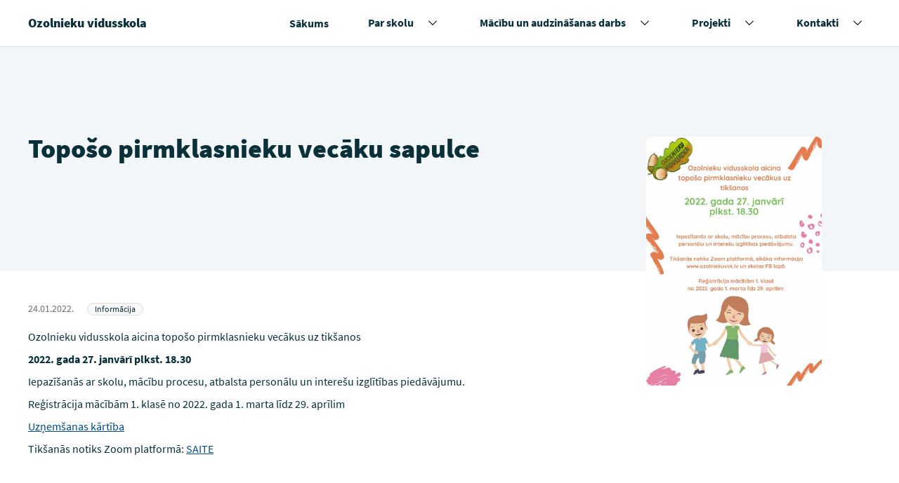

--- FILE ---
content_type: text/html; charset=UTF-8
request_url: https://www.ozolniekuvsk.lv/aktualitates/toposo-pirmklasnieku-vecaku-sapulce/
body_size: 9432
content:
<!doctype html>

<!-- [if lt IE 9]><html class="no-js no-svg ie lt-ie9 lt-ie8 lt-ie7" lang="lv"> <![endif] -->
<!-- [if IE 9]><html class="no-js no-svg ie ie9 lt-ie9 lt-ie8" lang="lv"> <![endif] -->
<!-- [if gt IE 9]><! -->
<html class="no-js no-svg" lang="lv">
  <!-- <![endif] -->
  <head>
    <meta charset="UTF-8" />
    <meta name="description" content="" />
    <meta http-equiv="Content-Type" content="text/html; charset=UTF-8" />
    <meta http-equiv="X-UA-Compatible" content="IE=edge" />
    <meta name="viewport" content="width=device-width, initial-scale=1" />

    <link rel="apple-touch-icon"
      sizes="180x180"
      href="https://www.ozolniekuvsk.lv/wp-content/themes/svp-child/assets/img/favicons/apple-touch-icon.png" />
    <link rel="icon"
      type="image/png"
      sizes="32x32"
      href="https://www.ozolniekuvsk.lv/wp-content/themes/svp-child/assets/img/favicons/favicon-32x32.png" />
    <link rel="icon"
      type="image/png"
      sizes="16x16"
      href="https://www.ozolniekuvsk.lv/wp-content/themes/svp-child/assets/img/favicons/favicon-16x16.png" />
    <link rel="manifest"
      href="https://www.ozolniekuvsk.lv/wp-content/themes/svp-child/assets/img/favicons/site.webmanifest" />
    <link rel="mask-icon"
      href="https://www.ozolniekuvsk.lv/wp-content/themes/svp-child/assets/img/favicons/safari-pinned-tab.svg"
      color="#ffc900" />
    <meta name="msapplication-TileColor" content="#ffc900" />
    <meta name="theme-color" content="#ffffff" />

    <!-- ios none phone number links fix -->
    <meta name="format-detection" content="telephone=no" />
    <title>Topošo pirmklasnieku vecāku sapulce &#8211; Ozolnieku vidusskola</title>
<meta name='robots' content='max-image-preview:large' />
<link rel="alternate" type="application/rss+xml" title="Ozolnieku vidusskola&raquo; Plūsma" href="https://www.ozolniekuvsk.lv/feed/" />
<link rel="alternate" type="application/rss+xml" title="Komentāru plūsma" href="https://www.ozolniekuvsk.lv/comments/feed/" />
<style id='wp-emoji-styles-inline-css' type='text/css'>

	img.wp-smiley, img.emoji {
		display: inline !important;
		border: none !important;
		box-shadow: none !important;
		height: 1em !important;
		width: 1em !important;
		margin: 0 0.07em !important;
		vertical-align: -0.1em !important;
		background: none !important;
		padding: 0 !important;
	}
</style>
<style id='classic-theme-styles-inline-css' type='text/css'>
/*! This file is auto-generated */
.wp-block-button__link{color:#fff;background-color:#32373c;border-radius:9999px;box-shadow:none;text-decoration:none;padding:calc(.667em + 2px) calc(1.333em + 2px);font-size:1.125em}.wp-block-file__button{background:#32373c;color:#fff;text-decoration:none}
</style>
<style id='global-styles-inline-css' type='text/css'>
body{--wp--preset--color--black: #000000;--wp--preset--color--cyan-bluish-gray: #abb8c3;--wp--preset--color--white: #ffffff;--wp--preset--color--pale-pink: #f78da7;--wp--preset--color--vivid-red: #cf2e2e;--wp--preset--color--luminous-vivid-orange: #ff6900;--wp--preset--color--luminous-vivid-amber: #fcb900;--wp--preset--color--light-green-cyan: #7bdcb5;--wp--preset--color--vivid-green-cyan: #00d084;--wp--preset--color--pale-cyan-blue: #8ed1fc;--wp--preset--color--vivid-cyan-blue: #0693e3;--wp--preset--color--vivid-purple: #9b51e0;--wp--preset--gradient--vivid-cyan-blue-to-vivid-purple: linear-gradient(135deg,rgba(6,147,227,1) 0%,rgb(155,81,224) 100%);--wp--preset--gradient--light-green-cyan-to-vivid-green-cyan: linear-gradient(135deg,rgb(122,220,180) 0%,rgb(0,208,130) 100%);--wp--preset--gradient--luminous-vivid-amber-to-luminous-vivid-orange: linear-gradient(135deg,rgba(252,185,0,1) 0%,rgba(255,105,0,1) 100%);--wp--preset--gradient--luminous-vivid-orange-to-vivid-red: linear-gradient(135deg,rgba(255,105,0,1) 0%,rgb(207,46,46) 100%);--wp--preset--gradient--very-light-gray-to-cyan-bluish-gray: linear-gradient(135deg,rgb(238,238,238) 0%,rgb(169,184,195) 100%);--wp--preset--gradient--cool-to-warm-spectrum: linear-gradient(135deg,rgb(74,234,220) 0%,rgb(151,120,209) 20%,rgb(207,42,186) 40%,rgb(238,44,130) 60%,rgb(251,105,98) 80%,rgb(254,248,76) 100%);--wp--preset--gradient--blush-light-purple: linear-gradient(135deg,rgb(255,206,236) 0%,rgb(152,150,240) 100%);--wp--preset--gradient--blush-bordeaux: linear-gradient(135deg,rgb(254,205,165) 0%,rgb(254,45,45) 50%,rgb(107,0,62) 100%);--wp--preset--gradient--luminous-dusk: linear-gradient(135deg,rgb(255,203,112) 0%,rgb(199,81,192) 50%,rgb(65,88,208) 100%);--wp--preset--gradient--pale-ocean: linear-gradient(135deg,rgb(255,245,203) 0%,rgb(182,227,212) 50%,rgb(51,167,181) 100%);--wp--preset--gradient--electric-grass: linear-gradient(135deg,rgb(202,248,128) 0%,rgb(113,206,126) 100%);--wp--preset--gradient--midnight: linear-gradient(135deg,rgb(2,3,129) 0%,rgb(40,116,252) 100%);--wp--preset--font-size--small: 13px;--wp--preset--font-size--medium: 20px;--wp--preset--font-size--large: 36px;--wp--preset--font-size--x-large: 42px;--wp--preset--spacing--20: 0.44rem;--wp--preset--spacing--30: 0.67rem;--wp--preset--spacing--40: 1rem;--wp--preset--spacing--50: 1.5rem;--wp--preset--spacing--60: 2.25rem;--wp--preset--spacing--70: 3.38rem;--wp--preset--spacing--80: 5.06rem;--wp--preset--shadow--natural: 6px 6px 9px rgba(0, 0, 0, 0.2);--wp--preset--shadow--deep: 12px 12px 50px rgba(0, 0, 0, 0.4);--wp--preset--shadow--sharp: 6px 6px 0px rgba(0, 0, 0, 0.2);--wp--preset--shadow--outlined: 6px 6px 0px -3px rgba(255, 255, 255, 1), 6px 6px rgba(0, 0, 0, 1);--wp--preset--shadow--crisp: 6px 6px 0px rgba(0, 0, 0, 1);}:where(.is-layout-flex){gap: 0.5em;}:where(.is-layout-grid){gap: 0.5em;}body .is-layout-flow > .alignleft{float: left;margin-inline-start: 0;margin-inline-end: 2em;}body .is-layout-flow > .alignright{float: right;margin-inline-start: 2em;margin-inline-end: 0;}body .is-layout-flow > .aligncenter{margin-left: auto !important;margin-right: auto !important;}body .is-layout-constrained > .alignleft{float: left;margin-inline-start: 0;margin-inline-end: 2em;}body .is-layout-constrained > .alignright{float: right;margin-inline-start: 2em;margin-inline-end: 0;}body .is-layout-constrained > .aligncenter{margin-left: auto !important;margin-right: auto !important;}body .is-layout-constrained > :where(:not(.alignleft):not(.alignright):not(.alignfull)){max-width: var(--wp--style--global--content-size);margin-left: auto !important;margin-right: auto !important;}body .is-layout-constrained > .alignwide{max-width: var(--wp--style--global--wide-size);}body .is-layout-flex{display: flex;}body .is-layout-flex{flex-wrap: wrap;align-items: center;}body .is-layout-flex > *{margin: 0;}body .is-layout-grid{display: grid;}body .is-layout-grid > *{margin: 0;}:where(.wp-block-columns.is-layout-flex){gap: 2em;}:where(.wp-block-columns.is-layout-grid){gap: 2em;}:where(.wp-block-post-template.is-layout-flex){gap: 1.25em;}:where(.wp-block-post-template.is-layout-grid){gap: 1.25em;}.has-black-color{color: var(--wp--preset--color--black) !important;}.has-cyan-bluish-gray-color{color: var(--wp--preset--color--cyan-bluish-gray) !important;}.has-white-color{color: var(--wp--preset--color--white) !important;}.has-pale-pink-color{color: var(--wp--preset--color--pale-pink) !important;}.has-vivid-red-color{color: var(--wp--preset--color--vivid-red) !important;}.has-luminous-vivid-orange-color{color: var(--wp--preset--color--luminous-vivid-orange) !important;}.has-luminous-vivid-amber-color{color: var(--wp--preset--color--luminous-vivid-amber) !important;}.has-light-green-cyan-color{color: var(--wp--preset--color--light-green-cyan) !important;}.has-vivid-green-cyan-color{color: var(--wp--preset--color--vivid-green-cyan) !important;}.has-pale-cyan-blue-color{color: var(--wp--preset--color--pale-cyan-blue) !important;}.has-vivid-cyan-blue-color{color: var(--wp--preset--color--vivid-cyan-blue) !important;}.has-vivid-purple-color{color: var(--wp--preset--color--vivid-purple) !important;}.has-black-background-color{background-color: var(--wp--preset--color--black) !important;}.has-cyan-bluish-gray-background-color{background-color: var(--wp--preset--color--cyan-bluish-gray) !important;}.has-white-background-color{background-color: var(--wp--preset--color--white) !important;}.has-pale-pink-background-color{background-color: var(--wp--preset--color--pale-pink) !important;}.has-vivid-red-background-color{background-color: var(--wp--preset--color--vivid-red) !important;}.has-luminous-vivid-orange-background-color{background-color: var(--wp--preset--color--luminous-vivid-orange) !important;}.has-luminous-vivid-amber-background-color{background-color: var(--wp--preset--color--luminous-vivid-amber) !important;}.has-light-green-cyan-background-color{background-color: var(--wp--preset--color--light-green-cyan) !important;}.has-vivid-green-cyan-background-color{background-color: var(--wp--preset--color--vivid-green-cyan) !important;}.has-pale-cyan-blue-background-color{background-color: var(--wp--preset--color--pale-cyan-blue) !important;}.has-vivid-cyan-blue-background-color{background-color: var(--wp--preset--color--vivid-cyan-blue) !important;}.has-vivid-purple-background-color{background-color: var(--wp--preset--color--vivid-purple) !important;}.has-black-border-color{border-color: var(--wp--preset--color--black) !important;}.has-cyan-bluish-gray-border-color{border-color: var(--wp--preset--color--cyan-bluish-gray) !important;}.has-white-border-color{border-color: var(--wp--preset--color--white) !important;}.has-pale-pink-border-color{border-color: var(--wp--preset--color--pale-pink) !important;}.has-vivid-red-border-color{border-color: var(--wp--preset--color--vivid-red) !important;}.has-luminous-vivid-orange-border-color{border-color: var(--wp--preset--color--luminous-vivid-orange) !important;}.has-luminous-vivid-amber-border-color{border-color: var(--wp--preset--color--luminous-vivid-amber) !important;}.has-light-green-cyan-border-color{border-color: var(--wp--preset--color--light-green-cyan) !important;}.has-vivid-green-cyan-border-color{border-color: var(--wp--preset--color--vivid-green-cyan) !important;}.has-pale-cyan-blue-border-color{border-color: var(--wp--preset--color--pale-cyan-blue) !important;}.has-vivid-cyan-blue-border-color{border-color: var(--wp--preset--color--vivid-cyan-blue) !important;}.has-vivid-purple-border-color{border-color: var(--wp--preset--color--vivid-purple) !important;}.has-vivid-cyan-blue-to-vivid-purple-gradient-background{background: var(--wp--preset--gradient--vivid-cyan-blue-to-vivid-purple) !important;}.has-light-green-cyan-to-vivid-green-cyan-gradient-background{background: var(--wp--preset--gradient--light-green-cyan-to-vivid-green-cyan) !important;}.has-luminous-vivid-amber-to-luminous-vivid-orange-gradient-background{background: var(--wp--preset--gradient--luminous-vivid-amber-to-luminous-vivid-orange) !important;}.has-luminous-vivid-orange-to-vivid-red-gradient-background{background: var(--wp--preset--gradient--luminous-vivid-orange-to-vivid-red) !important;}.has-very-light-gray-to-cyan-bluish-gray-gradient-background{background: var(--wp--preset--gradient--very-light-gray-to-cyan-bluish-gray) !important;}.has-cool-to-warm-spectrum-gradient-background{background: var(--wp--preset--gradient--cool-to-warm-spectrum) !important;}.has-blush-light-purple-gradient-background{background: var(--wp--preset--gradient--blush-light-purple) !important;}.has-blush-bordeaux-gradient-background{background: var(--wp--preset--gradient--blush-bordeaux) !important;}.has-luminous-dusk-gradient-background{background: var(--wp--preset--gradient--luminous-dusk) !important;}.has-pale-ocean-gradient-background{background: var(--wp--preset--gradient--pale-ocean) !important;}.has-electric-grass-gradient-background{background: var(--wp--preset--gradient--electric-grass) !important;}.has-midnight-gradient-background{background: var(--wp--preset--gradient--midnight) !important;}.has-small-font-size{font-size: var(--wp--preset--font-size--small) !important;}.has-medium-font-size{font-size: var(--wp--preset--font-size--medium) !important;}.has-large-font-size{font-size: var(--wp--preset--font-size--large) !important;}.has-x-large-font-size{font-size: var(--wp--preset--font-size--x-large) !important;}
.wp-block-navigation a:where(:not(.wp-element-button)){color: inherit;}
:where(.wp-block-post-template.is-layout-flex){gap: 1.25em;}:where(.wp-block-post-template.is-layout-grid){gap: 1.25em;}
:where(.wp-block-columns.is-layout-flex){gap: 2em;}:where(.wp-block-columns.is-layout-grid){gap: 2em;}
.wp-block-pullquote{font-size: 1.5em;line-height: 1.6;}
</style>
<link rel='stylesheet' id='a11y-slick-css-css' href='https://www.ozolniekuvsk.lv/wp-content/themes/svp/assets/plugins-css/slick-a11y.min.css?ver=1.0' type='text/css' media='screen' />
<link rel='stylesheet' id='photoswipe-css-css' href='https://www.ozolniekuvsk.lv/wp-content/themes/svp/assets/plugins-css/photoswipe/photoswipe.min.css?ver=1.0' type='text/css' media='screen' />
<link rel='stylesheet' id='photoswipe-default-css-css' href='https://www.ozolniekuvsk.lv/wp-content/themes/svp/assets/plugins-css/photoswipe/default-skin/default.min.css?ver=1.0' type='text/css' media='screen' />
<link rel='stylesheet' id='style-css' href='https://www.ozolniekuvsk.lv/wp-content/themes/svp/assets/generated-css/single-news.css?ver=1706881099' type='text/css' media='screen' />
<link rel='stylesheet' id='global-css' href='https://www.ozolniekuvsk.lv/wp-content/themes/svp-child/assets/generated-css/global.css?ver=6.5' type='text/css' media='all' />
<script type="text/javascript" src="https://www.ozolniekuvsk.lv/wp-includes/js/jquery/jquery.min.js?ver=3.7.1" id="jquery-core-js"></script>
<script type="text/javascript" src="https://www.ozolniekuvsk.lv/wp-includes/js/jquery/jquery-migrate.min.js?ver=3.4.1" id="jquery-migrate-js"></script>
<link rel="https://api.w.org/" href="https://www.ozolniekuvsk.lv/wp-json/" /><link rel="alternate" type="application/json" href="https://www.ozolniekuvsk.lv/wp-json/wp/v2/news/2923" /><link rel="EditURI" type="application/rsd+xml" title="RSD" href="https://www.ozolniekuvsk.lv/xmlrpc.php?rsd" />
<meta name="generator" content="WordPress 6.5" />
<link rel="canonical" href="https://www.ozolniekuvsk.lv/aktualitates/toposo-pirmklasnieku-vecaku-sapulce/" />
<link rel='shortlink' href='https://www.ozolniekuvsk.lv/?p=2923' />
<link rel="alternate" type="application/json+oembed" href="https://www.ozolniekuvsk.lv/wp-json/oembed/1.0/embed?url=https%3A%2F%2Fwww.ozolniekuvsk.lv%2Faktualitates%2Ftoposo-pirmklasnieku-vecaku-sapulce%2F" />
<link rel="alternate" type="text/xml+oembed" href="https://www.ozolniekuvsk.lv/wp-json/oembed/1.0/embed?url=https%3A%2F%2Fwww.ozolniekuvsk.lv%2Faktualitates%2Ftoposo-pirmklasnieku-vecaku-sapulce%2F&#038;format=xml" />

<script>
const cyrb53 = function(str, seed = 0) {
   let h1 = 0xdeadbeef ^ seed,
      h2 = 0x41c6ce57 ^ seed;
   for (let i = 0, ch; i < str.length; i++) {
      ch = str.charCodeAt(i);
      h1 = Math.imul(h1 ^ ch, 2654435761);
      h2 = Math.imul(h2 ^ ch, 1597334677);
   }
   h1 = Math.imul(h1 ^ h1 >>> 16, 2246822507) ^ Math.imul(h2 ^ h2 >>> 13, 3266489909);
   h2 = Math.imul(h2 ^ h2 >>> 16, 2246822507) ^ Math.imul(h1 ^ h1 >>> 13, 3266489909);
   return 4294967296 * (2097151 & h2) + (h1 >>> 0);
};

let clientIP = "217.113.194.105";
let validityInterval = Math.round (new Date() / 1000 / 3600 / 24 / 4);
let clientIDSource = clientIP + ";" + window.location.host + ";" + navigator.userAgent + ";" + navigator.language + ";" + validityInterval;
let clientIDHashed = cyrb53(clientIDSource).toString(16);

(function(i,s,o,g,r,a,m){i['GoogleAnalyticsObject']=r;i[r]=i[r]||function(){
(i[r].q=i[r].q||[]).push(arguments)},i[r].l=1*new Date();a=s.createElement(o),
m=s.getElementsByTagName(o)[0];a.async=1;a.src=g;m.parentNode.insertBefore(a,m)
})(window,document,'script','//www.google-analytics.com/analytics.js','ga');

ga('create', 'UA-203481825-8', {
   'storage': 'none',
   'clientId': clientIDHashed
});
ga('set', 'anonymizeIp', true);
ga('send', 'pageview');
</script>
 <script defer data-domain="ozolniekuvsk.lv" src="https://plausible.io/js/script.js"></script> 
  </head>

		
	<body class="news-template-default single single-news postid-2923  js-aos" data-template="base.twig">

  <div class="site">
          
<header id="flyoutnavkbbtn" class="header" role="banner">
    
    
    <div   class="wrapper">
    <div class="header__content">
      <h1 class="header__title">
        <a href ="https://www.ozolniekuvsk.lv/"
    title="Ozolnieku vidusskola"     
        class="link link--invert" >
     
		<span >Ozolnieku vidusskola</span>

    </a>      </h1>

      <nav id="navigat" class="header__menu header__menu--desktop">
        <ul class="header__menu-items menu">
                                    <li id="evnt-list" class="menu-item menu-link header__menu-item  menu-item menu-item-type-post_type menu-item-object-page menu-item-home menu-item-29  ">
                <a class="header__menu-link menu-link"
                  href="https://www.ozolniekuvsk.lv/"
                  title="Sākums">
                  <span>Sākums</span>
                </a>

                 
              </li>
                                                <li id="evnt-list" class="menu-item menu-link header__menu-item  menu-item menu-item-type-post_type menu-item-object-page menu-item-192 menu-item-has-children has-submenu ">
                <a class="header__menu-link menu-link"
                  href="https://www.ozolniekuvsk.lv/par-skolu/"
                  title="Par skolu">
                  <span>Par skolu</span>
                </a>

                                  <button class="header__menu-btn header__menu-btn--chev">
                    <span>
                      <span class="visuallyhidden">Izvērst nolaižamo sarakstu</span>
                    </span>
                  </button>
                  <ul class="header__submenu menu-link sub-menu">
                                          <li class="header__submenu-item menu-item menu-item-type-post_type menu-item-object-page menu-item-4744 menu-item menu-link ">
                        <a class="header__link " href="https://www.ozolniekuvsk.lv/par-skolu/himna-karogs-logo/">Himna, karogs, logo</a>
                      </li>
                                          <li class="header__submenu-item menu-item menu-item-type-post_type menu-item-object-page menu-item-2477 menu-item menu-link ">
                        <a class="header__link " href="https://www.ozolniekuvsk.lv/par-skolu/skolas-telpas-vides/">Mūsu vide</a>
                      </li>
                                          <li class="header__submenu-item menu-item menu-item-type-post_type menu-item-object-page menu-item-2479 menu-item menu-link ">
                        <a class="header__link " href="https://www.ozolniekuvsk.lv/kontakti/atbalsta-komanda/">Atbalsta komanda</a>
                      </li>
                                          <li class="header__submenu-item menu-item menu-item-type-post_type menu-item-object-page menu-item-4747 menu-item menu-link ">
                        <a class="header__link " href="https://www.ozolniekuvsk.lv/kontakti/biblioteka-2/">Bibliotēka</a>
                      </li>
                                          <li class="header__submenu-item menu-item menu-item-type-post_type menu-item-object-page menu-item-5481 menu-item menu-link ">
                        <a class="header__link " href="https://www.ozolniekuvsk.lv/par-skolu/skolas-padome/">Skolas padome</a>
                      </li>
                                          <li class="header__submenu-item menu-item menu-item-type-post_type menu-item-object-page menu-item-5631 menu-item menu-link ">
                        <a class="header__link " href="https://www.ozolniekuvsk.lv/par-skolu/arpusstundu-aktivitates/skolenu-dome/">Skolēnu dome</a>
                      </li>
                                          <li class="header__submenu-item menu-item menu-item-type-post_type menu-item-object-page menu-item-4746 menu-item menu-link ">
                        <a class="header__link " href="https://www.ozolniekuvsk.lv/kontakti/skolas-muzejs/">Skolas vēstures muzejs</a>
                      </li>
                                          <li class="header__submenu-item menu-item menu-item-type-post_type menu-item-object-page menu-item-4745 menu-item menu-link ">
                        <a class="header__link " href="https://www.ozolniekuvsk.lv/par-skolu/skolas-vesture/">Skolas vēsture</a>
                      </li>
                                          <li class="header__submenu-item menu-item menu-item-type-post_type menu-item-object-page menu-item-2476 menu-item menu-link ">
                        <a class="header__link " href="https://www.ozolniekuvsk.lv/par-skolu/arpusstundu-aktivitates/">Ārpusstundu aktivitātes</a>
                      </li>
                                      </ul>
                 
              </li>
                                                <li id="evnt-list" class="menu-item menu-link header__menu-item  menu-item menu-item-type-custom menu-item-object-custom menu-item-5651 menu-item-has-children has-submenu ">
                <a class="header__menu-link menu-link"
                  href="https://www.ozolniekuvsk.lv/?s=&categories%5B%5D=20"
                  title="Mācību un audzināšanas darbs">
                  <span>Mācību un audzināšanas darbs</span>
                </a>

                                  <button class="header__menu-btn header__menu-btn--chev">
                    <span>
                      <span class="visuallyhidden">Izvērst nolaižamo sarakstu</span>
                    </span>
                  </button>
                  <ul class="header__submenu menu-link sub-menu">
                                          <li class="header__submenu-item menu-item menu-item-type-post_type menu-item-object-page menu-item-368 menu-item menu-link ">
                        <a class="header__link " href="https://www.ozolniekuvsk.lv/uznemsana/">Uzņemšana</a>
                      </li>
                                          <li class="header__submenu-item menu-item menu-item-type-post_type menu-item-object-page menu-item-2478 menu-item menu-link ">
                        <a class="header__link " href="https://www.ozolniekuvsk.lv/par-skolu/dokumenti/">Visi dokumenti</a>
                      </li>
                                          <li class="header__submenu-item menu-item menu-item-type-post_type menu-item-object-page menu-item-4759 menu-item menu-link ">
                        <a class="header__link " href="https://www.ozolniekuvsk.lv/stundu-izmainas/">Stundu izmaiņas</a>
                      </li>
                                          <li class="header__submenu-item menu-item menu-item-type-custom menu-item-object-custom menu-item-4764 menu-item menu-link ">
                        <a class="header__link " href="https://www.ozolniekuvsk.lv/wp-content/uploads/2026/01/II_sem_2025_2026_konsult_grafiks.pdf">Konsultāciju grafiks</a>
                      </li>
                                          <li class="header__submenu-item menu-item menu-item-type-custom menu-item-object-custom menu-item-4765 menu-item menu-link ">
                        <a class="header__link " href="https://www.ozolniekuvsk.lv/wp-content/uploads/2026/01/II_sem_2025_2026_fakult_grafiks.pdf">Fakultatīvu nodarbības</a>
                      </li>
                                          <li class="header__submenu-item menu-item menu-item-type-custom menu-item-object-custom menu-item-6366 menu-item menu-link ">
                        <a class="header__link " href="http://www.ozolniekuvsk.lv/par-skolu/arpusstundu-aktivitates/karjeras-izglitiba/">Karjeras izglītība</a>
                      </li>
                                          <li class="header__submenu-item menu-item menu-item-type-custom menu-item-object-custom menu-item-4766 menu-item menu-link ">
                        <a class="header__link " href="https://www.ozolniekuvsk.lv/wp-content/uploads/2025/10/interesu-izgl-grafiks-2025-2026-10-2025.pdf">Interešu izglītības grafiks</a>
                      </li>
                                          <li class="header__submenu-item menu-item menu-item-type-custom menu-item-object-custom menu-item-4799 menu-item-has-children menu-item menu-link ">
                        <a class="header__link " href="https://www.ozolniekuvsk.lv/?s=&categories%5B%5D=21">Audzināšanas darbs</a>
                      </li>
                                      </ul>
                 
              </li>
                                                <li id="evnt-list" class="menu-item menu-link header__menu-item  menu-item menu-item-type-custom menu-item-object-custom menu-item-3316 menu-item-has-children has-submenu ">
                <a class="header__menu-link menu-link"
                  href="https://www.ozolniekuvsk.lv/projekti/"
                  title="Projekti">
                  <span>Projekti</span>
                </a>

                                  <button class="header__menu-btn header__menu-btn--chev">
                    <span>
                      <span class="visuallyhidden">Izvērst nolaižamo sarakstu</span>
                    </span>
                  </button>
                  <ul class="header__submenu menu-link sub-menu">
                                          <li class="header__submenu-item menu-item menu-item-type-custom menu-item-object-custom menu-item-6199 menu-item menu-link ">
                        <a class="header__link " href="https://www.ozolniekuvsk.lv/?s=&categories%5B%5D=35">Erasmus+ akreditācija</a>
                      </li>
                                          <li class="header__submenu-item menu-item menu-item-type-custom menu-item-object-custom menu-item-3341 menu-item menu-link ">
                        <a class="header__link " href="https://www.ozolniekuvsk.lv/?s=&categories%5B%5D=17">Erasmus+ KA1</a>
                      </li>
                                          <li class="header__submenu-item menu-item menu-item-type-custom menu-item-object-custom menu-item-3371 menu-item menu-link ">
                        <a class="header__link " href="https://www.ozolniekuvsk.lv/?s=&categories%5B%5D=33">Erasmus+ KA2</a>
                      </li>
                                          <li class="header__submenu-item menu-item menu-item-type-custom menu-item-object-custom menu-item-3393 menu-item menu-link ">
                        <a class="header__link " href="https://www.ozolniekuvsk.lv/?s=&categories%5B%5D=14">UNESCO</a>
                      </li>
                                          <li class="header__submenu-item menu-item menu-item-type-custom menu-item-object-custom menu-item-3394 menu-item menu-link ">
                        <a class="header__link " href="https://www.ozolniekuvsk.lv/?s=&categories%5B%5D=27">ESF projekti</a>
                      </li>
                                          <li class="header__submenu-item menu-item menu-item-type-custom menu-item-object-custom menu-item-3344 menu-item menu-link ">
                        <a class="header__link " href="https://www.ozolniekuvsk.lv/?s=&categories%5B%5D=15">Ekoskola</a>
                      </li>
                                          <li class="header__submenu-item menu-item menu-item-type-custom menu-item-object-custom menu-item-4895 menu-item menu-link ">
                        <a class="header__link " href="https://www.ozolniekuvsk.lv/?s=&categories%5B%5D=34">Green-STEAM</a>
                      </li>
                                          <li class="header__submenu-item menu-item menu-item-type-custom menu-item-object-custom menu-item-7604 menu-item menu-link ">
                        <a class="header__link " href="https://www.ozolniekuvsk.lv/?s=&categories%5B%5D=37">STEM ekosistēmas dažādošana</a>
                      </li>
                                          <li class="header__submenu-item menu-item menu-item-type-custom menu-item-object-custom menu-item-8372 menu-item menu-link ">
                        <a class="header__link " href="https://www.ozolniekuvsk.lv/?s=&categories%5B%5D=36">eTwinning</a>
                      </li>
                                          <li class="header__submenu-item menu-item menu-item-type-custom menu-item-object-custom menu-item-8534 menu-item menu-link ">
                        <a class="header__link " href="https://www.ozolniekuvsk.lv/?s=&categories%5B%5D=38">Eiropas skola</a>
                      </li>
                                          <li class="header__submenu-item menu-item menu-item-type-custom menu-item-object-custom menu-item-8535 menu-item menu-link ">
                        <a class="header__link " href="https://www.ozolniekuvsk.lv/?s=&categories%5B%5D=39">STEM un pilsoniskā līdzdalība</a>
                      </li>
                                      </ul>
                 
              </li>
                                                <li id="evnt-list" class="menu-item menu-link header__menu-item  menu-item menu-item-type-post_type menu-item-object-page menu-item-28 menu-item-has-children has-submenu ">
                <a class="header__menu-link menu-link"
                  href="https://www.ozolniekuvsk.lv/kontakti/"
                  title="Kontakti">
                  <span>Kontakti</span>
                </a>

                                  <button class="header__menu-btn header__menu-btn--chev">
                    <span>
                      <span class="visuallyhidden">Izvērst nolaižamo sarakstu</span>
                    </span>
                  </button>
                  <ul class="header__submenu menu-link sub-menu">
                                          <li class="header__submenu-item menu-item menu-item-type-post_type menu-item-object-page menu-item-2480 menu-item menu-link ">
                        <a class="header__link " href="https://www.ozolniekuvsk.lv/kontakti/atbalsta-personals/">Atbalsta personāls</a>
                      </li>
                                          <li class="header__submenu-item menu-item menu-item-type-post_type menu-item-object-page menu-item-2481 menu-item menu-link ">
                        <a class="header__link " href="https://www.ozolniekuvsk.lv/kontakti/biblioteka-2/">Bibliotēka</a>
                      </li>
                                      </ul>
                 
              </li>
                              </ul>
      </nav>

      <div class="header__menu header__menu--mobile">
        <button onclick="openDialog('dialog1', this)" class="header__menu-btn">
          <svg width="18" height="14" xmlns="http://www.w3.org/2000/svg">
            <path d="M0 6h18v2H0zM0 0h18v2H0zM0 12h18v2H0z" />
          </svg>
          Izvēlnes ikona
        </button>
        <span>Izvēlne</span>
      </div>
    </div>
  </div>
</header>

<div role="dialog"
  id="dialog1"
  aria-labelledby="dialog1_label"
  aria-modal="true"
  class="menu-dialog hidden">
  <p id="dialog1_label" class="dialog_label">
    Ozolnieku vidusskola
  </p>

  <ul role="menubar" id="flyoutnavkbbtn" class="header__menu-items">
                        <li class="header__menu-item  menu-item menu-item-type-post_type menu-item-object-page menu-item-home menu-item-29 ">
    
                     <a class="header__menu-link link"
              href="https://www.ozolniekuvsk.lv/"
              title="Sākums">
              <span>Sākums</span>
            </a>
            <span class="header__menu-bg"></span>
                  </li>
              <li class="header__menu-item  menu-item menu-item-type-post_type menu-item-object-page menu-item-192 menu-item-has-children has-submenu">
    
                      <span class="header__menu-box">
            <a class="header__menu-link link"
              href="https://www.ozolniekuvsk.lv/par-skolu/"
              title="Par skolu">
              <span>Par skolu</span>
            </a>
            <button class="header__menu-btn header__menu-btn--chev">
              <span>
                <span class="visuallyhidden">Izvērst nolaižamo sarakstu</span>
              </span>
            </button>
            </span>
            <ul class="header__submenu menu-link sub-menu">
                              <li class="header__submenu-item menu-item menu-item-type-post_type menu-item-object-page menu-item-4744 menu-item menu-link ">
                  <a class="header__link " href="https://www.ozolniekuvsk.lv/par-skolu/himna-karogs-logo/">Himna, karogs, logo</a>
                </li>
                              <li class="header__submenu-item menu-item menu-item-type-post_type menu-item-object-page menu-item-2477 menu-item menu-link ">
                  <a class="header__link " href="https://www.ozolniekuvsk.lv/par-skolu/skolas-telpas-vides/">Mūsu vide</a>
                </li>
                              <li class="header__submenu-item menu-item menu-item-type-post_type menu-item-object-page menu-item-2479 menu-item menu-link ">
                  <a class="header__link " href="https://www.ozolniekuvsk.lv/kontakti/atbalsta-komanda/">Atbalsta komanda</a>
                </li>
                              <li class="header__submenu-item menu-item menu-item-type-post_type menu-item-object-page menu-item-4747 menu-item menu-link ">
                  <a class="header__link " href="https://www.ozolniekuvsk.lv/kontakti/biblioteka-2/">Bibliotēka</a>
                </li>
                              <li class="header__submenu-item menu-item menu-item-type-post_type menu-item-object-page menu-item-5481 menu-item menu-link ">
                  <a class="header__link " href="https://www.ozolniekuvsk.lv/par-skolu/skolas-padome/">Skolas padome</a>
                </li>
                              <li class="header__submenu-item menu-item menu-item-type-post_type menu-item-object-page menu-item-5631 menu-item menu-link ">
                  <a class="header__link " href="https://www.ozolniekuvsk.lv/par-skolu/arpusstundu-aktivitates/skolenu-dome/">Skolēnu dome</a>
                </li>
                              <li class="header__submenu-item menu-item menu-item-type-post_type menu-item-object-page menu-item-4746 menu-item menu-link ">
                  <a class="header__link " href="https://www.ozolniekuvsk.lv/kontakti/skolas-muzejs/">Skolas vēstures muzejs</a>
                </li>
                              <li class="header__submenu-item menu-item menu-item-type-post_type menu-item-object-page menu-item-4745 menu-item menu-link ">
                  <a class="header__link " href="https://www.ozolniekuvsk.lv/par-skolu/skolas-vesture/">Skolas vēsture</a>
                </li>
                              <li class="header__submenu-item menu-item menu-item-type-post_type menu-item-object-page menu-item-2476 menu-item menu-link ">
                  <a class="header__link " href="https://www.ozolniekuvsk.lv/par-skolu/arpusstundu-aktivitates/">Ārpusstundu aktivitātes</a>
                </li>
                          </ul>
            <span class="header__menu-bg"></span>
                  </li>
              <li class="header__menu-item  menu-item menu-item-type-custom menu-item-object-custom menu-item-5651 menu-item-has-children has-submenu">
    
                      <span class="header__menu-box">
            <a class="header__menu-link link"
              href="https://www.ozolniekuvsk.lv/?s=&categories%5B%5D=20"
              title="Mācību un audzināšanas darbs">
              <span>Mācību un audzināšanas darbs</span>
            </a>
            <button class="header__menu-btn header__menu-btn--chev">
              <span>
                <span class="visuallyhidden">Izvērst nolaižamo sarakstu</span>
              </span>
            </button>
            </span>
            <ul class="header__submenu menu-link sub-menu">
                              <li class="header__submenu-item menu-item menu-item-type-post_type menu-item-object-page menu-item-368 menu-item menu-link ">
                  <a class="header__link " href="https://www.ozolniekuvsk.lv/uznemsana/">Uzņemšana</a>
                </li>
                              <li class="header__submenu-item menu-item menu-item-type-post_type menu-item-object-page menu-item-2478 menu-item menu-link ">
                  <a class="header__link " href="https://www.ozolniekuvsk.lv/par-skolu/dokumenti/">Visi dokumenti</a>
                </li>
                              <li class="header__submenu-item menu-item menu-item-type-post_type menu-item-object-page menu-item-4759 menu-item menu-link ">
                  <a class="header__link " href="https://www.ozolniekuvsk.lv/stundu-izmainas/">Stundu izmaiņas</a>
                </li>
                              <li class="header__submenu-item menu-item menu-item-type-custom menu-item-object-custom menu-item-4764 menu-item menu-link ">
                  <a class="header__link " href="https://www.ozolniekuvsk.lv/wp-content/uploads/2026/01/II_sem_2025_2026_konsult_grafiks.pdf">Konsultāciju grafiks</a>
                </li>
                              <li class="header__submenu-item menu-item menu-item-type-custom menu-item-object-custom menu-item-4765 menu-item menu-link ">
                  <a class="header__link " href="https://www.ozolniekuvsk.lv/wp-content/uploads/2026/01/II_sem_2025_2026_fakult_grafiks.pdf">Fakultatīvu nodarbības</a>
                </li>
                              <li class="header__submenu-item menu-item menu-item-type-custom menu-item-object-custom menu-item-6366 menu-item menu-link ">
                  <a class="header__link " href="http://www.ozolniekuvsk.lv/par-skolu/arpusstundu-aktivitates/karjeras-izglitiba/">Karjeras izglītība</a>
                </li>
                              <li class="header__submenu-item menu-item menu-item-type-custom menu-item-object-custom menu-item-4766 menu-item menu-link ">
                  <a class="header__link " href="https://www.ozolniekuvsk.lv/wp-content/uploads/2025/10/interesu-izgl-grafiks-2025-2026-10-2025.pdf">Interešu izglītības grafiks</a>
                </li>
                              <li class="header__submenu-item menu-item menu-item-type-custom menu-item-object-custom menu-item-4799 menu-item-has-children menu-item menu-link ">
                  <a class="header__link " href="https://www.ozolniekuvsk.lv/?s=&categories%5B%5D=21">Audzināšanas darbs</a>
                </li>
                          </ul>
            <span class="header__menu-bg"></span>
                  </li>
              <li class="header__menu-item  menu-item menu-item-type-custom menu-item-object-custom menu-item-3316 menu-item-has-children has-submenu">
    
                      <span class="header__menu-box">
            <a class="header__menu-link link"
              href="https://www.ozolniekuvsk.lv/projekti/"
              title="Projekti">
              <span>Projekti</span>
            </a>
            <button class="header__menu-btn header__menu-btn--chev">
              <span>
                <span class="visuallyhidden">Izvērst nolaižamo sarakstu</span>
              </span>
            </button>
            </span>
            <ul class="header__submenu menu-link sub-menu">
                              <li class="header__submenu-item menu-item menu-item-type-custom menu-item-object-custom menu-item-6199 menu-item menu-link ">
                  <a class="header__link " href="https://www.ozolniekuvsk.lv/?s=&categories%5B%5D=35">Erasmus+ akreditācija</a>
                </li>
                              <li class="header__submenu-item menu-item menu-item-type-custom menu-item-object-custom menu-item-3341 menu-item menu-link ">
                  <a class="header__link " href="https://www.ozolniekuvsk.lv/?s=&categories%5B%5D=17">Erasmus+ KA1</a>
                </li>
                              <li class="header__submenu-item menu-item menu-item-type-custom menu-item-object-custom menu-item-3371 menu-item menu-link ">
                  <a class="header__link " href="https://www.ozolniekuvsk.lv/?s=&categories%5B%5D=33">Erasmus+ KA2</a>
                </li>
                              <li class="header__submenu-item menu-item menu-item-type-custom menu-item-object-custom menu-item-3393 menu-item menu-link ">
                  <a class="header__link " href="https://www.ozolniekuvsk.lv/?s=&categories%5B%5D=14">UNESCO</a>
                </li>
                              <li class="header__submenu-item menu-item menu-item-type-custom menu-item-object-custom menu-item-3394 menu-item menu-link ">
                  <a class="header__link " href="https://www.ozolniekuvsk.lv/?s=&categories%5B%5D=27">ESF projekti</a>
                </li>
                              <li class="header__submenu-item menu-item menu-item-type-custom menu-item-object-custom menu-item-3344 menu-item menu-link ">
                  <a class="header__link " href="https://www.ozolniekuvsk.lv/?s=&categories%5B%5D=15">Ekoskola</a>
                </li>
                              <li class="header__submenu-item menu-item menu-item-type-custom menu-item-object-custom menu-item-4895 menu-item menu-link ">
                  <a class="header__link " href="https://www.ozolniekuvsk.lv/?s=&categories%5B%5D=34">Green-STEAM</a>
                </li>
                              <li class="header__submenu-item menu-item menu-item-type-custom menu-item-object-custom menu-item-7604 menu-item menu-link ">
                  <a class="header__link " href="https://www.ozolniekuvsk.lv/?s=&categories%5B%5D=37">STEM ekosistēmas dažādošana</a>
                </li>
                              <li class="header__submenu-item menu-item menu-item-type-custom menu-item-object-custom menu-item-8372 menu-item menu-link ">
                  <a class="header__link " href="https://www.ozolniekuvsk.lv/?s=&categories%5B%5D=36">eTwinning</a>
                </li>
                              <li class="header__submenu-item menu-item menu-item-type-custom menu-item-object-custom menu-item-8534 menu-item menu-link ">
                  <a class="header__link " href="https://www.ozolniekuvsk.lv/?s=&categories%5B%5D=38">Eiropas skola</a>
                </li>
                              <li class="header__submenu-item menu-item menu-item-type-custom menu-item-object-custom menu-item-8535 menu-item menu-link ">
                  <a class="header__link " href="https://www.ozolniekuvsk.lv/?s=&categories%5B%5D=39">STEM un pilsoniskā līdzdalība</a>
                </li>
                          </ul>
            <span class="header__menu-bg"></span>
                  </li>
              <li class="header__menu-item  menu-item menu-item-type-post_type menu-item-object-page menu-item-28 menu-item-has-children has-submenu">
    
                      <span class="header__menu-box">
            <a class="header__menu-link link"
              href="https://www.ozolniekuvsk.lv/kontakti/"
              title="Kontakti">
              <span>Kontakti</span>
            </a>
            <button class="header__menu-btn header__menu-btn--chev">
              <span>
                <span class="visuallyhidden">Izvērst nolaižamo sarakstu</span>
              </span>
            </button>
            </span>
            <ul class="header__submenu menu-link sub-menu">
                              <li class="header__submenu-item menu-item menu-item-type-post_type menu-item-object-page menu-item-2480 menu-item menu-link ">
                  <a class="header__link " href="https://www.ozolniekuvsk.lv/kontakti/atbalsta-personals/">Atbalsta personāls</a>
                </li>
                              <li class="header__submenu-item menu-item menu-item-type-post_type menu-item-object-page menu-item-2481 menu-item menu-link ">
                  <a class="header__link " href="https://www.ozolniekuvsk.lv/kontakti/biblioteka-2/">Bibliotēka</a>
                </li>
                          </ul>
            <span class="header__menu-bg"></span>
                  </li>
              
  </ul>

  <div class="dialog_form-actions">
    <button onclick="closeDialog(this)" class="header__menu-btn">
      <svg width="15" height="16" xmlns="http://www.w3.org/2000/svg">
        <path d="M.387 13.715L13.115.988l1.697 1.697L2.084 15.412z" />
        <path d="M14.813 13.715L2.085.988.388 2.685l12.728 12.727z" />
      </svg>
      Izvēlnes ikona
    </button>
    <span>Izvēlne</span>
  </div>
</div>
    
    <main id="content" role="main" class="page" aria-label="Lapas saturs">
        <div class="single-news">
    <div class="hero hero--image  hero--logo">
  <div class="wrapper">           <div class="hero__col">
        <h2 class="hero__title">
          Topošo pirmklasnieku vecāku sapulce
        </h2>
      </div>
      
              <div class="hero__col">
          <div class="hero__image">
            <img class="lazyload" data-src="https://www.ozolniekuvsk.lv/wp-content/uploads/2022/01/pirmklasnieku-vecaku-tiksanas-afisa.jpg" alt="" />
          </div>
        </div>
           
  </div></div>

    <div class="wrapper">
      <div class="single-news__article">
        
        <p class="single-news__info">
          <span class="single-news__date">24.01.2022.</span>
                      <span class="single-news__category">
              Informācija
            </span>
                  </p>

        <div class="single-news__content">
          <div class="text-editor">
            <p class="_04xlpA direction-ltr align-center para-style-body"><span class="JsGRdQ">Ozolnieku vidusskola aicina </span><span class="JsGRdQ">topošo pirmklasnieku vecākus uz tikšanos</span></p>
<p class="_04xlpA direction-ltr align-center para-style-body"><strong><span class="JsGRdQ">2022. gada 27. janvārī </span><span class="JsGRdQ">plkst. 18.30</span></strong></p>
<p class="_04xlpA direction-ltr align-center para-style-body"><span class="JsGRdQ">Iepazīšanās ar skolu, mācību procesu, atbalsta personālu un interešu izglītības piedāvājumu.</span></p>
<p class="_04xlpA direction-ltr align-center para-style-body"><span class="JsGRdQ">Reģistrācija mācībām 1. klasē </span><span class="JsGRdQ">no 2022. gada 1. marta līdz 29. aprīlim</span></p>
<p><a href="https://www.ozolniekuvsk.lv/uznemsana/uznemsanas-kartiba/uznemsana-1-klase/">Uzņemšanas kārtība</a></p>
<p><span class="JsGRdQ">Tikšanās notiks Zoom platformā: <a href="https://us06web.zoom.us/j/84212212243?pwd=WGhiQ2RPOEJCdThvSGNmVHFHeG5KUT09">SAITE</a><br />
</span></p>

          </div>
        </div>

                              </div>

              <div class="single-news__related">
          <h3 class="single-news__subtitle">
            Saistītās ziņas
          </h3>

          <div class="single-news__related-list">
                          
                
<div class="card-article card-article--small card-article--image">
      <div class="card-article__image lazyload" 
    data-bgset="https://www.ozolniekuvsk.lv/wp-content/uploads/2026/01/tiksanas-ar-pirmkl-vec-plakats-652x400.png" data-sizes="auto">
      <img class="lazyload" data-src="https://www.ozolniekuvsk.lv/wp-content/uploads/2026/01/tiksanas-ar-pirmkl-vec-plakats-652x400.png" alt="" width="100px"/>
    </div>
  
  <div class="card-article__content">
    <a href="https://www.ozolniekuvsk.lv/aktualitates/toposo-pirmklasnieku-vecakiem/" class="card-article__link" title="Tikšanās topošo pirmklasnieku vecākiem"></a>

    <p class="card-article__title">
      Tikšanās topošo pirmklasnieku vecākiem
    </p>

    <div class="card-article__info">
      <span class="card-article__date">08.01.2026.</span>
              <span class="card-article__category">Informācija</span>
          </div>
  </div>
</div>
                          
                
<div class="card-article card-article--small card-article--image">
      <div class="card-article__image lazyload" 
    data-bgset="https://www.ozolniekuvsk.lv/wp-content/uploads/2026/01/IMG-20260106-WA0007-652x400.jpg" data-sizes="auto">
      <img class="lazyload" data-src="https://www.ozolniekuvsk.lv/wp-content/uploads/2026/01/IMG-20260106-WA0007-652x400.jpg" alt="" width="100px"/>
    </div>
  
  <div class="card-article__content">
    <a href="https://www.ozolniekuvsk.lv/aktualitates/registresanas-macibam-1-klase/" class="card-article__link" title="Reģistrēšanās mācībām 1. klasē"></a>

    <p class="card-article__title">
      Reģistrēšanās mācībām 1. klasē
    </p>

    <div class="card-article__info">
      <span class="card-article__date">07.01.2026.</span>
              <span class="card-article__category">Informācija</span>
          </div>
  </div>
</div>
                          
                
<div class="card-article card-article--small card-article--image">
      <div class="card-article__image lazyload" 
    data-bgset="https://www.ozolniekuvsk.lv/wp-content/uploads/2025/11/Vecaku_dienas_2025-652x400.jpg" data-sizes="auto">
      <img class="lazyload" data-src="https://www.ozolniekuvsk.lv/wp-content/uploads/2025/11/Vecaku_dienas_2025-652x400.jpg" alt="" width="100px"/>
    </div>
  
  <div class="card-article__content">
    <a href="https://www.ozolniekuvsk.lv/aktualitates/vecaku-dienas/" class="card-article__link" title="Vecāku dienas"></a>

    <p class="card-article__title">
      Vecāku dienas
    </p>

    <div class="card-article__info">
      <span class="card-article__date">27.11.2025.</span>
              <span class="card-article__category">Informācija</span>
          </div>
  </div>
</div>
                      </div>

                      <div class="single-news__more">
              	<a href ="https://www.ozolniekuvsk.lv?s=&categories[]=24"
    title="Visas aktualitātes"     
        class="button ">
     
		<span>Visas aktualitātes</span>

            <svg width="14"
    height="14"
    viewBox="0 0 12 14"
    xmlns="http://www.w3.org/2000/svg">
    <path d="M8.333.667L7.6 1.4l4 4.067H.333v1.066H11.6l-4 4.067.733.733L13.667 6z"
      fill-rule="evenodd" />
  </svg>
    </a>
            </div>
          
        </div>
      
    </div>
  </div>

            <div class="pswp" tabindex="-1" role="dialog" aria-hidden="true">
  <!--  Background of PhotoSwipe.
             It's a separate element as animating opacity is faster than rgba().  -->
  <div class="pswp__bg"></div>

  <!-- Slides wrapper with overflow:hidden. -->
  <div class="pswp__scroll-wrap">
    <!--  Container that holds slides.
                PhotoSwipe keeps only 3 of them in the DOM to save memory.
                Don't modify these 3 pswp__item elements, data is added later on.  -->
    <div class="pswp__container">
      <div class="pswp__item"></div>
      <div class="pswp__item"></div>
      <div class="pswp__item"></div>
    </div>

    <!-- Default (PhotoSwipeUI_Default) interface on top of sliding area. Can be changed. -->
    <div class="pswp__ui pswp__ui--hidden">
      <div class="pswp__top-bar">
        <!-- Controls are self-explanatory. Order can be changed. -->
        <div class="pswp__counter"></div>
        <button class="pswp__button pswp__button--close" title="Close (Esc)">

        </button>
        <button class="pswp__button pswp__button--share" title="Share"></button>
        <button class="pswp__button pswp__button--fs" title="Toggle fullscreen">

        </button>
        <button class="pswp__button pswp__button--zoom" title="Zoom in/out">

        </button>

        <!-- Preloader demo https://codepen.io/dimsemenov/pen/yyBWoR -->
        <!-- element will get class pswp__preloader--a -->
        ctive when preloader is running -->
        <div class="pswp__preloader">
          <div class="pswp__preloader__icn">
            <div class="pswp__preloader__cut">
              <div class="pswp__preloader__donut"></div>
            </div>
          </div>
        </div>
      </div>
      <div class="pswp__share-modal pswp__share-modal--hidden pswp__single-tap">
        <div class="pswp__share-tooltip"></div>
      </div>
      <div class="wrapper">
        <button class="pswp__button pswp__button--arrow--left"
          title="Previous (arrow left)">

        </button>
        <button class="pswp__button pswp__button--arrow--right"
          title="Next (arrow right)">

        </button>
      </div>

      <div class="pswp__caption">
        <div class="pswp__caption__center"></div>
      </div>
    </div>
  </div>
</div>

    </main>

          <footer class="footer" aria-label="Lapas kājene">
  <div class="wrapper">
    <p class="footer__title">
      Ozolnieku vidusskola
    </p>
          <p class="footer__desc">
        <a class="footer__menu-link"
          href="https://www.openstreetmap.org/export#map=17/56.69409/23.76458"
          title="Jelgavas iela 35, Ozolnieki, Jelgavas novads, LV-3018"
          target="_blank">
          <span>Jelgavas iela 35, Ozolnieki, Jelgavas novads, LV-3018</span>
        </a>
      </p>
    
    <div class="footer__menus">
            <ul class="footer__menu footer__menu--main">
                  <li class="footer__menu-item  menu-item menu-item-type-post_type menu-item-object-page menu-item-home menu-item-29">
            <a class="footer__menu-link"
              href="https://www.ozolniekuvsk.lv/"
              title="Sākums"
              >
              <span>Sākums</span>
            </a>
          </li>
                  <li class="footer__menu-item  menu-item menu-item-type-post_type menu-item-object-page menu-item-192 menu-item-has-children">
            <a class="footer__menu-link"
              href="https://www.ozolniekuvsk.lv/par-skolu/"
              title="Par skolu"
              >
              <span>Par skolu</span>
            </a>
          </li>
                  <li class="footer__menu-item  menu-item menu-item-type-custom menu-item-object-custom menu-item-5651 menu-item-has-children">
            <a class="footer__menu-link"
              href="https://www.ozolniekuvsk.lv/?s=&categories%5B%5D=20"
              title="Mācību un audzināšanas darbs"
              >
              <span>Mācību un audzināšanas darbs</span>
            </a>
          </li>
                  <li class="footer__menu-item  menu-item menu-item-type-custom menu-item-object-custom menu-item-3316 menu-item-has-children">
            <a class="footer__menu-link"
              href="https://www.ozolniekuvsk.lv/projekti/"
              title="Projekti"
              >
              <span>Projekti</span>
            </a>
          </li>
                  <li class="footer__menu-item  menu-item menu-item-type-post_type menu-item-object-page menu-item-28 menu-item-has-children">
            <a class="footer__menu-link"
              href="https://www.ozolniekuvsk.lv/kontakti/"
              title="Kontakti"
              >
              <span>Kontakti</span>
            </a>
          </li>
              </ul>

            <ul class="footer__menu footer__menu--add">
                  <li class="footer__menu-item  menu-item menu-item-type-post_type menu-item-object-page menu-item-1839">
            <a class="footer__menu-link"
              href="https://www.ozolniekuvsk.lv/stundu-izmainas/"
              title="Stundu izmaiņas"
              >
              <span>Stundu izmaiņas</span>
                          </a>
          </li>
                  <li class="footer__menu-item  menu-item menu-item-type-custom menu-item-object-custom menu-item-1855 menu-item-has-children">
            <a class="footer__menu-link"
              href="https://ozvsk.edupage.org/timetable/"
              title="Stundu saraksts"
              >
              <span>Stundu saraksts</span>
                          </a>
          </li>
                  <li class="footer__menu-item  menu-item menu-item-type-custom menu-item-object-custom menu-item-5650">
            <a class="footer__menu-link"
              href="https://www.ozolniekuvsk.lv/wp-content/uploads/2023/09/Inter-izgl-pulc-GRAFIKS-2023-2024.pdf"
              title="Interešu izglītības grafiks"
              >
              <span>Interešu izglītības grafiks</span>
                          </a>
          </li>
                  <li class="footer__menu-item  menu-item menu-item-type-post_type menu-item-object-page menu-item-1840">
            <a class="footer__menu-link"
              href="https://www.ozolniekuvsk.lv/par-skolu/dokumenti/"
              title="Dokumenti"
              >
              <span>Dokumenti</span>
                          </a>
          </li>
                  <li class="footer__menu-item  menu-item menu-item-type-custom menu-item-object-custom menu-item-4249">
            <a class="footer__menu-link"
              href="https://jelgava.biblioteka.lv/AlisePAC"
              title="Bibliotēkas katalogs"
              >
              <span>Bibliotēkas katalogs</span>
                          </a>
          </li>
                  <li class="footer__menu-item  menu-item menu-item-type-post_type menu-item-object-page menu-item-1600">
            <a class="footer__menu-link"
              href="https://www.ozolniekuvsk.lv/par-skolu/skolas-telpas-vides/"
              title="Mūsu vide"
              >
              <span>Mūsu vide</span>
                          </a>
          </li>
                  <li class="footer__menu-item  menu-item menu-item-type-post_type menu-item-object-page menu-item-1599">
            <a class="footer__menu-link"
              href="https://www.ozolniekuvsk.lv/kontakti/telpu-noma/"
              title="Telpu noma"
              >
              <span>Telpu noma</span>
                                 <svg width="10"
    height="10"
    viewBox="0 0 10 10"
    xmlns="http://www.w3.org/2000/svg">
    <path d="M2 0v1h6.295L0 9.295.705 10 9 1.705V8h1V0z" fill-rule="evenodd" />
  </svg>
                          </a>
          </li>
                  <li class="footer__menu-item  menu-item menu-item-type-post_type menu-item-object-page menu-item-1601">
            <a class="footer__menu-link"
              href="https://www.ozolniekuvsk.lv/saites/"
              title="Saites"
              >
              <span>Saites</span>
                          </a>
          </li>
              </ul>
    </div>

    <div class="footer__bottom">
            <ul class="footer__menu footer__menu--privacy">
                  <li class="footer__menu-item  menu-item menu-item-type-post_type menu-item-object-page menu-item-4192">
            <a href ="https://www.ozolniekuvsk.lv/pieklustamibas-pazinojums/"
    title="Piekļūstamības paziņojums"     
        class="link link--space-sm" >
     
		<span >Piekļūstamības paziņojums</span>

    </a>          </li>
                  <li class="footer__menu-item  menu-item menu-item-type-post_type menu-item-object-page menu-item-privacy-policy menu-item-4193">
            <a href ="https://www.ozolniekuvsk.lv/privatuma-politika/"
    title="Privātuma politika"     
        class="link link--space-sm" >
     
		<span >Privātuma politika</span>

    </a>          </li>
              </ul>

            <ul class="footer__menu footer__menu--social">
                  <li class="footer__menu-item  menu-item menu-item-type-custom menu-item-object-custom menu-item-193">
            <a class="footer__menu-link"
              href="https://www.facebook.com/ozolniekuvsk/"
              title="Facebook"
              target="_blank"
              rel="noopener">
                                <svg width="18" height="18" fill="none" xmlns="http://www.w3.org/2000/svg">
    <path d="M17.0025 0H0.9975C0.733553 0.00196251 0.480974 0.107686 0.29433 0.29433C0.107686 0.480974 0.00196251 0.733553 0 0.9975V17.0025C0.00196251 17.2664 0.107686 17.519 0.29433 17.7057C0.480974 17.8923 0.733553 17.998 0.9975 18H9.615V11.04H7.275V8.3175H9.615V6.315C9.615 3.99 11.0325 2.7225 13.1175 2.7225C13.815 2.7225 14.5125 2.7225 15.21 2.8275V5.25H13.7775C12.645 5.25 12.4275 5.79 12.4275 6.5775V8.31H15.1275L14.775 11.0325H12.4275V18H17.0025C17.2664 17.998 17.519 17.8923 17.7057 17.7057C17.8923 17.519 17.998 17.2664 18 17.0025V0.9975C17.998 0.733553 17.8923 0.480974 17.7057 0.29433C17.519 0.107686 17.2664 0.00196251 17.0025 0V0Z"/>
  </svg>
                          </a>
          </li>
              </ul>
    </div>
  </div>
  <p class="footer__copy">
    <strong><a href="http://schooliowp.com" target="_blank">SchoolioWP - skolām radīta platforma!</a></strong></br>
    &copy; 2026 Turn Digital, all Rights Reserved
  </p>
</footer>
      </div>
  <script type="text/javascript" src="https://www.ozolniekuvsk.lv/wp-content/themes/svp/assets/plugins-js/lazyload.js?ver=6.5" id="lazyLoad-js"></script>
<script type="text/javascript" src="https://www.ozolniekuvsk.lv/wp-content/themes/svp/assets/plugins-js/a11y-slick.min.js?ver=1.0" id="a11y-slick-js"></script>
<script type="text/javascript" src="https://www.ozolniekuvsk.lv/wp-content/themes/svp/assets/plugins-js/a11y-utils.min.js?ver=1.0" id="a11y-utils-js"></script>
<script type="text/javascript" src="https://www.ozolniekuvsk.lv/wp-content/themes/svp/assets/plugins-js/dialog-modal.min.js?ver=1.0" id="dialog-modal-js"></script>
<script type="text/javascript" src="https://www.ozolniekuvsk.lv/wp-content/themes/svp/assets/plugins-js/photoswipe.min.js?ver=1.0" id="photoswipe-js-js"></script>
<script type="text/javascript" src="https://www.ozolniekuvsk.lv/wp-content/themes/svp/assets/plugins-js/photoswipe-ui-default.min.js?ver=1.0" id="photoswipe-ui-js-js"></script>
<script type="text/javascript" src="https://www.ozolniekuvsk.lv/wp-content/themes/svp/assets/generated-js/combine.min.js?ver=1.0" id="main-min-js"></script>


	</body>
</html>


--- FILE ---
content_type: text/css
request_url: https://www.ozolniekuvsk.lv/wp-content/themes/svp/assets/generated-css/single-news.css?ver=1706881099
body_size: 33201
content:
html,body,div,span,applet,object,iframe,h1,h2,h3,h4,h5,h6,p,blockquote,pre,a,abbr,acronym,address,big,cite,code,del,dfn,em,img,ins,kbd,q,s,samp,small,strike,strong,sub,sup,tt,var,b,u,i,center,dl,dt,dd,ol,ul,li,fieldset,form,label,legend,table,caption,tbody,tfoot,thead,tr,th,td,article,aside,canvas,details,embed,figure,figcaption,footer,header,hgroup,menu,nav,output,ruby,section,summary,time,mark,audio,video{margin:0;padding:0;border:0;font-size:100%;font:inherit;vertical-align:baseline}article,aside,details,figcaption,figure,footer,header,hgroup,menu,nav,section{display:block}body{line-height:1}ol,ul{list-style:none}blockquote,q{quotes:none}blockquote:before,blockquote:after,q:before,q:after{content:"";content:none}table{border-collapse:collapse;border-spacing:0}:root{--color-primary: #387621;--color-secondary: #387621;--color-secondary-hover: #2f6819;--color-tertiary: #0a303a;--color-bg-1: #fbf5f1}@custom-media --mobileL (min-width: 576px);@custom-media --tablet (min-width: 768px);@custom-media --laptopS (min-width: 992px);@custom-media --laptop (min-width: 1200px);@font-face{font-family:"Source Sans Pro";src:url("../fonts/SourceSansPro/SourceSansPro-Regular.woff") format("woff");font-weight:400;font-style:normal;font-display:fallback}@font-face{font-family:"Source Sans Pro";src:url("../fonts/SourceSansPro/SourceSansPro-Bold.woff") format("woff");font-weight:600;font-style:normal;font-display:fallback}@font-face{font-family:"Source Sans Pro";src:url("../fonts/SourceSansPro/SourceSansPro-Italic.woff") format("woff");font-weight:400;font-style:italic;font-display:fallback}@font-face{font-family:"Source Sans Pro";src:url("../fonts/SourceSansPro/SourceSansPro-Black.woff") format("woff");font-weight:900;font-style:normal;font-display:fallback}html{scroll-behavior:smooth;overflow-x:hidden}html.is-opened{overflow:hidden}body{overflow-x:hidden;color:var(--color-tertiary);font-family:"Source Sans Pro",sans-serif}*,*:before,*:after{box-sizing:border-box}a{transition:all 150ms ease;outline:none;text-decoration:none}img{image-rendering:-webkit-optimize-contrast}.wrapper{position:relative;margin:0 auto;max-width:92%}@media(min-width: 768px){.wrapper{max-width:96%}}@media(min-width: 1240px){.wrapper{max-width:1200px}}.site{display:flex;min-height:100vh;flex-direction:column}.site main{flex:1}.divider{width:100%;display:block;border-top:1px solid #dfdfde}.flexblock__section{margin-top:60px}.flexblock__section--card-person .divider{display:none}.flexblock__section--card-person+.flexblock__section--card-person .divider{margin-top:60px;display:block}.flexblock__section--program-list+.flexblock__section--program-list{margin-top:54px}.flexblock__section--program-list+.flexblock__section--program-list .wrapper{padding-top:32px;border-top:1px solid #dfdfde}.flexblock__subtitle{padding:32px 0 26px;font-size:22px;font-weight:900;line-height:24px}.flexblock__persons.col{grid-row-gap:30px}@media(min-width: 768px){.flexblock__section{margin-top:100px}.flexblock__section--card-person+.flexblock__section--card-person .divider{margin-top:80px}.flexblock__section--program-list+.flexblock__section--program-list{margin-top:62px}}.col{display:grid;grid-column-gap:30px;grid-row-gap:16px;grid-template-columns:1fr}@media(min-width: 768px){.col--2,.col--3{grid-template-columns:1fr 1fr}}@media(min-width: 1240px){.col--3{grid-template-columns:1fr 1fr 1fr}}.hidden{display:none}.default_dialog{position:fixed;top:0;right:0;bottom:0;left:0;padding:0 4%;background-color:#fff}.default_dialog .header__menu-link{color:var(--color-tertiary)}.default_dialog .header__submenu-link:hover:before{background-color:var(--color-primary)}.dialog_label{padding-top:31px;display:inline-block;color:var(--color-tertiary);font-size:14px;font-weight:900;line-height:20px}.dialog_form{margin:15px}.dialog_form .label_text{box-sizing:border-box;padding-right:.5em;display:inline-block;font-size:16px;font-weight:bold;width:30%;text-align:right}.dialog_form .label_info{box-sizing:border-box;padding-right:.5em;font-size:12px;width:30%;text-align:right;display:inline-block}.dialog_form_item{margin:10px 0;font-size:0}.dialog_form_item .wide_input{box-sizing:border-box;max-width:70%;width:27em}.dialog_form_item .city_input{box-sizing:border-box;max-width:70%;width:17em}.dialog_form_item .state_input{box-sizing:border-box;max-width:70%;width:15em}.dialog_form_item .zip_input{box-sizing:border-box;max-width:70%;width:9em}.dialog_form-actions{position:absolute;top:14px;right:4%;display:flex;flex-direction:column;align-items:center}.dialog_form-actions span{font-size:12px;line-height:15px;text-align:center}.dialog_close_button{float:right;position:absolute;top:10px;left:92%;height:25px}.dialog_close_button img{border:0}.dialog_desc{padding:10px 20px}.dialog-backdrop{display:none;position:fixed;overflow-y:auto;top:0;right:0;bottom:0;left:0;z-index:999}.dialog-backdrop.active{display:block}.no-scroll{overflow-y:auto !important}.has-dialog{overflow:hidden}.text-editor{overflow:hidden;color:var(--color-tertiary)}.text-editor hr{border:0;height:1px;margin-bottom:1.5em}.text-editor img{height:auto;max-width:100%}.text-editor figure{margin:1em 0}.text-editor__iframe{position:relative;margin-top:16px;padding-bottom:56%;height:1px;width:100%}.text-editor iframe{position:absolute;top:0;left:0;width:100%;height:100%}.text-editor p,.text-editor span{font-size:16px;line-height:24px}.text-editor p+p,.text-editor p+img{margin-top:8px}.text-editor a{transition:all 150ms ease;color:var(--color-secondary);text-decoration:underline}.text-editor a:hover,.text-editor a:active{color:var(--color-secondary-hover)}.text-editor a:focus-visible{color:#fff;background-color:var(--color-secondary);text-decoration:none}.text-editor .alignleft{margin-right:30px;float:left}.text-editor .alignright{margin-left:30px;float:right}.text-editor .aligncenter{display:block;margin-left:auto;margin-right:auto}.text-editor dfn,.text-editor cite,.text-editor em,.text-editor i{font-style:italic}.text-editor strong,.text-editor b{font-weight:600}.text-editor blockquote,.text-editor q{position:relative;margin:20px 0;padding:6px 0 6px 22px;display:block;font-weight:700}.text-editor blockquote p,.text-editor q p{font-size:16px;font-weight:400;line-height:25px}.text-editor blockquote:before,.text-editor blockquote:after,.text-editor q:before,.text-editor q:after{content:""}.text-editor blockquote:before,.text-editor q:before{position:absolute;top:0;bottom:0;left:0;width:6px;display:block;border-radius:44px}.text-editor address{margin:0 0 1.5em}.text-editor pre{font-size:90%;margin-bottom:1.6em;max-width:100%;overflow:auto;padding:1.6em}.text-editor code,.text-editor kbd,.text-editor tt,.text-editor var{font-size:90%}.text-editor abbr,.text-editor acronym{cursor:help}.text-editor mark,.text-editor ins{text-decoration:none}.text-editor big{font-size:125%}.text-editor sub,.text-editor sup{font-size:75%;line-height:0;position:relative;vertical-align:baseline}.text-editor sup{top:-0.5em}.text-editor sub{bottom:-0.25em}.text-editor .embedwrapper{position:relative;padding-bottom:56.25%;padding-top:30px;height:0;width:100%;overflow:hidden;background:gray}.text-editor .embedwrapper iframe{position:absolute;top:0;left:0;width:100%;height:100%}.text-editor ul,.text-editor ol{list-style:none;margin:0 0 16px 24px;position:relative}.text-editor ul li,.text-editor ol li{position:relative;font-size:16px;color:var(--color-tertiary);line-height:24px}.text-editor ul li:before,.text-editor ol li:before{position:absolute;left:-16px}.text-editor ul li+li,.text-editor ol li+li{margin-top:8px}.text-editor ul ol,.text-editor ol ol{margin:8px 0 8px 32px}.text-editor ol{margin-left:32px}.text-editor ul li:before,.text-editor ol>ul li:before{position:absolute;top:9px;width:6px;height:6px;border-radius:50%;background-color:var(--color-tertiary);content:""}.text-editor ol,.text-editor ul>ol{margin-left:4px;counter-reset:section;list-style-type:none}.text-editor ol li:before,.text-editor ul>ol li:before{position:relative;left:0;counter-increment:section;content:counters(section, ".") ".";font-weight:600;color:var(--color-tertiary)}.text-editor li>ul,.text-editor li>ol{margin-bottom:0}.text-editor li>ul{margin-left:34px}.text-editor li>ol{margin-left:34px}.text-editor dt,.text-editor dd{font-family:"Source Sans Pro",sans-serif;color:var(--color-secondary);line-height:24px}.text-editor dt{padding-bottom:8px;font-size:18px}.text-editor dd{padding-bottom:16px;font-size:16px}.text-editor table{margin-top:24px;display:block;overflow-x:auto;border-radius:8px 8px 0 0}.text-editor table tr{background-color:#f9f9f9}.text-editor table tr span{font-size:14px;letter-spacing:.16px;line-height:18px}.text-editor table tr:first-of-type{position:relative;color:#fff;background-color:var(--color-tertiary)}.text-editor table tr:first-of-type span{font-weight:600}.text-editor table tr:first-of-type td{position:relative;z-index:1}.text-editor table tr+tr{border-top:1px solid #dfdfde}.text-editor table td{padding:12px 16px;max-width:300px}.text-editor table+*{margin-top:32px}.text-editor h1,.text-editor h2,.text-editor h3,.text-editor h4,.text-editor h5{font-weight:900}.text-editor h1{margin-bottom:16px;font-size:34px;line-height:44px}.text-editor h2{margin-bottom:12px;font-size:28px;line-height:38px}.text-editor h3{margin-bottom:16px;font-size:22px;line-height:32px}.text-editor h4{margin-bottom:8px;font-size:18px;line-height:28px}.text-editor h5{margin-bottom:8px;font-size:16px;line-height:24px}.text-editor h6{margin-bottom:8px;font-size:14px;font-weight:bold;line-height:20px}.text-editor div+h1,.text-editor div+h2,.text-editor div+h3,.text-editor div+h4,.text-editor div+h5,.text-editor p+h1,.text-editor p+h2,.text-editor p+h3,.text-editor p+h4,.text-editor p+h5,.text-editor ul+h1,.text-editor ul+h2,.text-editor ul+h3,.text-editor ul+h4,.text-editor ul+h5{margin-top:26px}@media(min-width: 768px){.text-editor h1{font-size:38px;line-height:48px}.text-editor h2{font-size:32px;line-height:42px}.text-editor h3{font-size:26px;line-height:36px}.text-editor h4{font-size:22px;line-height:32px}.text-editor h5{font-size:20px;line-height:30px}.text-editor h6{font-size:18px;line-height:24px}.text-editor div+h1,.text-editor div+h2,.text-editor p+h1,.text-editor p+h2,.text-editor figure+h1,.text-editor figure+h2,.text-editor ol+h1,.text-editor ol+h2,.text-editor ul+h1,.text-editor ul+h2{margin-top:38px}.text-editor div+h3,.text-editor p+h3,.text-editor figure+h3,.text-editor ol+h3,.text-editor ul+h3{margin-top:36px}.text-editor div+h4,.text-editor div+h5,.text-editor p+h4,.text-editor p+h5,.text-editor figure+h4,.text-editor figure+h5,.text-editor ol+h4,.text-editor ol+h5,.text-editor ul+h4,.text-editor ul+h5{margin-top:34px}.text-editor div+h6,.text-editor p+h6,.text-editor figure+h6,.text-editor ol+h6,.text-editor ul+h6{margin-top:30px}}.link{transition:all 150ms ease;position:relative;margin:0 -10px;padding:0 10px;display:inline-block;color:var(--color-secondary);font-size:16px;line-height:24px}.link:after{transition:all 150ms ease;position:absolute;top:50%;left:50%;width:100%;height:100%;display:inline-block;border:2px solid var(--color-secondary-hover);border-radius:4px;content:"";opacity:0;transform:translate(-50%, -50%)}.link:hover,.link:active{color:var(--color-secondary-hover)}.link:hover svg,.link:active svg{fill:var(--color-secondary-hover)}.link:focus-visible{color:var(--color-secondary-hover)}.link:focus-visible svg{fill:var(--color-secondary-hover)}.link:focus-visible:after{opacity:1}.link--space-sm{font-size:14px}.link--space-lg{margin-left:-16px;padding:12px 16px}.link--underline{background-color:transparent;text-decoration:underline}.link--underline:after{display:none}.link--underline:hover,.link--underline:active{color:var(--color-secondary-hover)}.link--underline:focus-visible{color:#fff;background-color:var(--color-secondary);text-decoration:none}.link svg{transition:all 150ms ease;position:relative;top:2px;fill:var(--color-secondary)}.link svg+span{margin-left:6px}.link span+svg{top:2px;margin-left:12px}.link--invert{color:var(--color-tertiary)}.link--invert svg{fill:var(--color-tertiary)}.link--invert:hover,.link--invert:active{color:var(--color-secondary)}.link--invert:hover svg,.link--invert:active svg{fill:var(--color-secondary)}.banner-image{overflow:hidden;border:1px solid #dfdfde;border-radius:12px;background-color:#fff}.banner-image__img{height:118px;background-position:center;background-repeat:no-repeat;background-size:cover}.banner-image__img img{position:absolute;height:0;visibility:hidden}.banner-image__info{padding:24px}.banner-image__title{font-size:22px;font-weight:900;line-height:38px}.banner-image__desc{margin-top:24px;font-size:18px;line-height:24px}.banner-image .link{margin-top:16px}@media(min-width: 768px){.banner-image__content{display:grid;grid-template-columns:4fr 8fr;grid-column-gap:30px}.banner-image__img{min-height:190px;height:initial;width:100%}.banner-image--right .banner-image__content{grid-template-columns:8fr 4fr}}@media(min-width: 1240px){.banner-image__info{padding:48px 14px 48px 44px}}.card-activity{transition:all 150ms ease;position:relative;border:1px solid #dfdfde;border-radius:8px;background-color:#fff}.card-activity__content{padding:20px}.card-activity__type{display:flex;align-items:center;font-size:16px;line-height:24px;justify-content:space-between}.card-activity__type svg{position:relative;transform:translate3d(0, 0, 0)}.card-activity__title{margin-top:12px;font-size:18px;font-weight:bold;line-height:24px}.card-activity__desc{padding:20px 14px;border-top:1px solid #dfdfde;font-size:14px;line-height:24px}.card-activity__link{position:absolute;top:0;right:0;bottom:0;left:0;border:1px solid transparent;border-radius:8px;transition:all .3s ease-in-out}.card-activity__link:focus-visible{border-color:var(--color-tertiary)}.card-activity__link:hover{box-shadow:2px 4px 18px 0 rgba(0,0,0,.04)}.card-activity__link:hover+.card-activity__content svg{-webkit-animation:toggle-arrow .3s ease-in-out forwards;animation:toggle-arrow .3s ease-in-out forwards}@-webkit-keyframes toggle-arrow{0%{transform:translate3d(0, 0, 0)}50%{transform:translate3d(15px, 0, 0)}100%{transform:translate3d(0, 0, 0)}}@keyframes toggle-arrow{0%{transform:translate3d(0, 0, 0)}50%{transform:translate3d(15px, 0, 0)}100%{transform:translate3d(0, 0, 0)}}.card-person{position:relative;padding-top:16px;overflow:hidden;border:1px solid #dfdfde;border-radius:8px;background-color:#fff}.card-person__img{position:relative;z-index:1;padding-left:20px}.card-person__img img{width:130px;border-radius:8px;display:inline-block}.card-person__info,.card-person__desc{padding:0 20px}.card-person__position{margin-bottom:8px;padding:0 20px;font-size:16px;line-height:24px}.card-person__position--desktop{display:none}.card-person__title{margin-bottom:26px;font-size:20px;font-weight:900;line-height:24px}.card-person__contacts{position:relative;margin-top:-24px;padding:26px 0 16px;min-height:60px}.card-person__contacts:after{position:absolute;top:0;left:50%;width:300%;height:100%;background-color:#f9f9f9;content:"";transform:translateX(-50%)}.card-person__contacts--desktop{display:none}.card-person__link{position:relative;z-index:1;margin-right:40px;font-size:16px;letter-spacing:0;line-height:24px}.card-person__link .link{color:var(--color-tertiary)}.card-person__link .link svg path{fill:var(--color-tertiary)}.card-person__link .link:hover,.card-person__link .link:active{color:var(--color-secondary)}.card-person__link .link:hover svg,.card-person__link .link:active svg{fill:var(--color-secondary)}.card-person__link .link:focus-visible:after{opacity:1}.card-person__add{position:relative;z-index:1;color:var(--color-tertiary);font-size:16px;line-height:24px}.card-person__desc{font-size:16px;line-height:24px}.card-person__desc-text{padding-top:14px;padding-bottom:22px}.card-person__desc--no-info{margin-top:20px}.card-person--image .card-person__details{display:grid;grid-template-columns:2fr 8fr}.card-person--desc.card-person--image .card-person__desc{padding-top:7px}.card-person--no-contacts .card-person__contacts{display:none}.card-person--no-contacts .card-person__desc{border-top:1px solid #dfdfde}.card-person--no-contacts.card-person--image .card-person__contacts{display:flex}@media(min-width: 768px){.card-person{padding-top:20px}.card-person__position{margin-bottom:10px;padding:0;font-size:16px;line-height:24px}.card-person__position--desktop{display:block}.card-person__position--mobile{display:none}.card-person__contacts{margin-top:0;padding-top:16px;flex-wrap:wrap}.card-person__contacts--mobile{display:none}.card-person__contacts--desktop{display:flex}.card-person__link{margin-right:24px}.card-person--no-desc .card-person__desc{height:100%;background-color:#f9f9f9}.card-person--no-contacts.card-person--image .card-person__contacts.card-person__contacts--mobile{display:none}}.photoswipe-wrapper{position:relative}.photoswipe-wrapper--one{padding-bottom:66.4%;overflow:hidden;border-radius:12px}.photoswipe-wrapper--one .photoswipe-item{position:absolute;top:50%;left:50%;width:100%;transform:translate(-50%, -50%);visibility:hidden}.photoswipe-wrapper--one .photoswipe-item img{width:100%}.photoswipe-wrapper--one .photoswipe-item:first-of-type{z-index:1;visibility:visible}.photoswipe-wrapper--triple:after,.photoswipe-wrapper--three:after{position:absolute;top:0;right:-5%;z-index:1;width:40px;height:100%;display:block;background:linear-gradient(90deg, rgba(255, 255, 255, 0) 0%, rgba(255, 255, 255, 0.66) 100%);content:""}.photoswipe-wrapper--triple .photoswipe-box,.photoswipe-wrapper--three .photoswipe-box{width:692px;display:flex}.photoswipe-wrapper--triple .photoswipe-item,.photoswipe-wrapper--three .photoswipe-item{width:212px;position:absolute;z-index:-1;height:0;overflow:hidden;border-radius:12px;visibility:hidden}.photoswipe-wrapper--triple .photoswipe-item:nth-of-type(1),.photoswipe-wrapper--triple .photoswipe-item:nth-of-type(2),.photoswipe-wrapper--triple .photoswipe-item:nth-of-type(3),.photoswipe-wrapper--three .photoswipe-item:nth-of-type(1),.photoswipe-wrapper--three .photoswipe-item:nth-of-type(2),.photoswipe-wrapper--three .photoswipe-item:nth-of-type(3){position:relative;z-index:1;height:auto;visibility:visible}.photoswipe-wrapper--triple .photoswipe-item img,.photoswipe-wrapper--triple .photoswipe-item a,.photoswipe-wrapper--three .photoswipe-item img,.photoswipe-wrapper--three .photoswipe-item a{width:100%;display:block}.photoswipe-wrapper--triple .photoswipe-item+.photoswipe-item,.photoswipe-wrapper--three .photoswipe-item+.photoswipe-item{margin-left:28px}.photoswipe-wrapper .photoswipe-item a{position:relative;display:inline-block}.photoswipe-wrapper .photoswipe-item a:after{position:absolute;top:0;right:0;bottom:0;left:0;transition:all 150ms ease;border:1px solid transparent;border-radius:12px;content:""}.photoswipe-wrapper .photoswipe-item a:hover{transform:scale(1.05)}.photoswipe-wrapper .photoswipe-item a:focus-visible:after{border-color:var(--color-tertiary)}.photoswipe-wrapper figure{display:none}@media(min-width: 768px){.photoswipe-wrapper--triple:after,.photoswipe-wrapper--three:after{display:none}.photoswipe-wrapper--triple .photoswipe-box,.photoswipe-wrapper--three .photoswipe-box{width:100%;display:grid;grid-template-columns:2fr 1fr;grid-template-rows:2fr 2fr;grid-row-gap:30px;grid-template-areas:"sidebar main" "sidebar footer"}.photoswipe-wrapper--triple .photoswipe-item:nth-of-type(1),.photoswipe-wrapper--triple .photoswipe-item:nth-of-type(2),.photoswipe-wrapper--triple .photoswipe-item:nth-of-type(3),.photoswipe-wrapper--three .photoswipe-item:nth-of-type(1),.photoswipe-wrapper--three .photoswipe-item:nth-of-type(2),.photoswipe-wrapper--three .photoswipe-item:nth-of-type(3){width:auto}.photoswipe-wrapper--triple .photoswipe-item:nth-of-type(1),.photoswipe-wrapper--three .photoswipe-item:nth-of-type(1){grid-area:sidebar;margin-right:8px}.photoswipe-wrapper--triple .photoswipe-item:nth-of-type(2),.photoswipe-wrapper--three .photoswipe-item:nth-of-type(2){grid-area:main}.photoswipe-wrapper--triple .photoswipe-item:nth-of-type(3),.photoswipe-wrapper--three .photoswipe-item:nth-of-type(3){grid-area:footer}.photoswipe-wrapper--triple .photoswipe-item+.photoswipe-item,.photoswipe-wrapper--three .photoswipe-item+.photoswipe-item{margin-left:20px}}.photoswipe-icon{transition:all 150ms ease;position:absolute;bottom:0;left:0;z-index:2;width:62px;height:62px;border:1px solid #fff;border-radius:0 10px 0 10px;display:flex;align-items:center;cursor:pointer;background-color:#fff;justify-content:center;outline:none}.photoswipe-icon svg{fill:var(--color-tertiary)}.photoswipe-icon:focus-visible{border-color:var(--color-tertiary)}.pswp.pswp--notouch .pswp__top-bar{z-index:1;opacity:1}.pswp .wrapper{position:relative;height:100vh}.pswp .pswp__caption__center{font-size:16px;line-height:24px;text-align:center}.pswp .pswp__button:before{width:60px;height:60px;background-color:#fff;opacity:.85;background-size:18px;background-position:center;background-repeat:no-repeat}.pswp .pswp__button.pswp__button--arrow--right:before,.pswp .pswp__button.pswp__button--arrow--left:before{background-image:url("../images/svg/icon-chevron-right.svg")}.pswp .pswp__button.pswp__button--arrow--right:before{border-radius:12px 0 12px 0}.pswp .pswp__button.pswp__button--arrow--left:before{border-radius:0 12px 0 12px;transform:rotate(180deg)}.pswp .pswp__button:active:before{opacity:1}.pswp .pswp__img{transition:all 150ms ease}@media(min-width: 1440px){.pswp .pswp__button.pswp__button--arrow--right:before{right:-60px}.pswp .pswp__button.pswp__button--arrow--left:before{left:-60px}}.gallery-text__col:nth-of-type(2){margin-top:32px}.gallery-text__title{margin-bottom:4px;font-size:22px;font-weight:900;line-height:32px}.gallery-text__content{color:#717171;font-size:18px;letter-spacing:0;line-height:30px}.gallery-text__link{margin-top:28px}.gallery-text+.gallery-text{margin-top:54px}@media(min-width: 768px){.gallery-text{display:grid;grid-template-columns:1fr 1fr;grid-column-gap:30px}.gallery-text__col:nth-of-type(2){margin-top:0}.gallery-text+.gallery-text{margin-top:60px}}.hero--primary{padding:56px 0;text-align:center}.hero--primary{background-color:var(--color-bg-1)}.hero--archive{background-color:#f9f9f9}.hero--secondary{padding:50px 0 24px;text-align:center}.hero--secondary .hero__logo{margin:0 auto}.hero--image{position:relative;padding:48px 0 70px;background-color:var(--color-bg-1);margin-bottom:42%}.hero--image .hero__image{margin-bottom:-50%}.hero--image.hero--short{margin-bottom:40px}.hero--clean .hero__line{display:none}.hero--logo{padding:32px 0 54px}.hero__col+.hero__col{margin-top:40px}.hero__line{height:4px;width:45px;display:inline-block;background-color:var(--color-primary)}.hero__title{margin-top:14px;display:block;font-size:34px;font-weight:900;line-height:46px}.hero__logo{margin-bottom:20px;width:44px;height:44px}.hero__logo img{width:100%;display:block}.hero__image{text-align:center}.hero__image img{width:auto;max-width:100%;max-height:355px;display:inline-block}@media(min-width: 768px){.hero{padding:80px 0 68px;text-align:left}.hero--secondary{padding:100px 0 28px}.hero--secondary .hero__logo{margin:0}.hero--short .hero__box{display:grid;grid-template-columns:7fr 5fr;grid-column-gap:30px}.hero--image{margin-bottom:10%;padding:108px 0 30px}.hero--image.hero--short{margin-bottom:40px}.hero--image .wrapper{display:grid;grid-template-columns:8fr 4fr;grid-column-gap:30px}.hero--image .hero__col+.hero__col{margin-top:20px}.hero__title{font-size:38px}.hero__image{width:100%}}@media(min-width: 1240px){.hero--image .hero__col:first-of-type{padding-right:100px}}.list-activity__title{font-size:22px;font-weight:900;line-height:24px}.list-activity__file{margin-top:24px}.list-activity__file svg{top:5px;width:16px;height:22px}.list-activity__list{margin-top:32px;display:grid;grid-template-columns:1fr;grid-column-gap:30px;grid-row-gap:16px}@media(min-width: 768px){.list-activity__list{margin-top:40px;grid-template-columns:1fr 1fr;grid-row-gap:30px}}@media(min-width: 1240px){.list-activity__list{grid-template-columns:1fr 1fr 1fr}}.list-program__title{margin-bottom:20px;font-size:20px;font-weight:900;line-height:24px}.list-program__list{display:grid;grid-column-gap:16px;grid-row-gap:16px;grid-template-columns:1fr 1fr}.list-program__card{position:relative;padding:26px 20px 20px;border-radius:8px;overflow:hidden;display:flex;align-items:center;background-color:var(--color-bg-1);flex-direction:column;justify-content:center}.list-program__link{position:absolute;top:0;right:0;bottom:0;left:0;z-index:3;display:block}.list-program__link:after{position:absolute;top:50%;left:50%;width:100%;height:100%;display:inline-block;border:2px solid var(--color-tertiary);border-radius:8px;content:"";opacity:0;transform:translate(-50%, -50%)}.list-program__link:hover+.list-program__bg,.list-program__link:active+.list-program__bg{background-color:var(--color-primary)}.list-program__link:hover+.list-program__bg+img,.list-program__link:active+.list-program__bg+img{opacity:0}.list-program__link:hover+.list-program__bg+img+img,.list-program__link:active+.list-program__bg+img+img{opacity:1}.list-program__link:hover+.list-program__bg+img+img+.list-program__name,.list-program__link:active+.list-program__bg+img+img+.list-program__name{color:#fff}.list-program__link:hover+.list-program__bg+img+.list-program__name,.list-program__link:active+.list-program__bg+img+.list-program__name{color:#fff}.list-program__link.list-program__link--no-hover-icon:hover+.list-program__bg+img,.list-program__link.list-program__link--no-hover-icon:active+.list-program__bg+img{opacity:1}.list-program__link:focus-visible:after{opacity:1}.list-program__bg{position:absolute;top:0;right:0;bottom:0;left:0;transition:all 150ms ease;z-index:1;display:block;background-color:transparent}.list-program__name{transition:all 150ms ease;position:relative;z-index:1;margin-top:20px;font-size:16px;line-height:24px;text-align:center}.list-program img{transition:all 150ms ease;position:relative;z-index:1;display:inline-block;opacity:1}.list-program img+img{transition:all 150ms ease;margin-top:-44px;opacity:0}@media(min-width: 768px){.list-program__list{grid-template-columns:1fr 1fr 1fr;grid-column-gap:30px;grid-row-gap:30px}}@media(min-width: 1240px){.list-program__list{grid-template-columns:1fr 1fr 1fr 1fr}}.list-value__items{padding-top:24px;overflow:hidden}.list-value__item{position:relative;margin-bottom:42px;border-top:1px solid #dfdfde}.list-value__item:last-of-type{margin-bottom:0}.list-value__item .title{position:relative;margin-bottom:8px;padding-top:18px;display:inline-block;text-transform:uppercase}.list-value__item .title:before{position:absolute;top:-1px;left:0;width:100%;height:4px;background-color:var(--color-primary);content:""}@media(min-width: 768px){.list-value__items{display:grid;grid-template-columns:1fr 1fr;grid-column-gap:30px;grid-row-gap:56px}.list-value__item{margin-bottom:0}.list-value__item:after{position:absolute;top:-1px;left:100%;width:300%;height:1px;background-color:#dfdfde;content:""}}@media(min-width: 1240px){.list-value__items{grid-template-columns:1fr 1fr 1fr}}.list-vision__image{position:relative;margin-bottom:32px}.list-vision__image img{max-width:470px;width:100%;display:block;overflow:hidden;border-radius:12px}.list-vision__item{margin-top:40px}.list-vision__description{font-size:18px;line-height:24px}.list-vision__btn{margin-top:22px}.list-vision__btn .button{max-width:470px;width:100%;display:flex;align-items:center;justify-content:space-between}.list-vision .title{margin-bottom:14px;font-size:18px;font-weight:bold;line-height:24px}@media(min-width: 768px){.list-vision{display:grid;grid-template-columns:1fr 1fr;grid-column-gap:30px}.list-vision--no-image{grid-template-columns:1fr}.list-vision--linked .list-vision__image img{max-width:470px}.list-vision__item{margin-top:32px}.list-vision__item:nth-of-type(1){margin-top:0}.list-vision__btn{margin-top:32px;width:auto;display:inline-block}.list-vision .title{margin-bottom:4px}}@media(min-width: 1240px){.list-vision__image{margin-bottom:0;padding-right:100px}}.quick-links-wrap{background-color:#f9f9f9}.quick-links__link{transition:all 150ms ease;padding:8px 16px;border:1px solid transparent;border-radius:8px;display:flex;align-items:center;background-color:transparent;color:var(--color-tertiary);line-height:24px;justify-content:space-between}.quick-links__link svg{fill:var(--color-tertiary)}.quick-links__link:hover{background-color:#f9f9f9}.quick-links__link:focus-visible{border-color:var(--color-tertiary)}.quick-links--vertical .quick-links__item+.quick-links__item{margin-top:6px}.quick-links--vertical .quick-links__link{font-size:16px}.quick-links--horizontal,.quick-links--large{padding:36px 0 42px}.quick-links--horizontal .quick-links__item+.quick-links__item,.quick-links--large .quick-links__item+.quick-links__item{margin-top:16px}.quick-links--horizontal .quick-links__link,.quick-links--large .quick-links__link{padding:20px;background-color:#fff;border-color:#dfdfde;font-size:18px;font-weight:bold;transform:translateY(0)}.quick-links--horizontal .quick-links__link:hover,.quick-links--large .quick-links__link:hover{transform:translateY(-3px)}.quick-links--horizontal .quick-links__link:focus-visible,.quick-links--large .quick-links__link:focus-visible{border-color:var(--color-tertiary)}.quick-links--light .quick-links__link{border-color:transparent}.quick-links--light .quick-links__link:focus-visible{border-color:var(--color-tertiary)}.quick-links--simple{background-color:transparent}.quick-links--simple .link{display:flex;align-items:center;color:var(--color-tertiary);justify-content:space-between}.quick-links--simple .link span+svg{top:1px}.quick-links--simple .link svg path{fill:var(--color-tertiary)}.quick-links--simple .link:hover,.quick-links--simple .link:active{color:var(--color-secondary-hover)}.quick-links--simple .link:hover svg path,.quick-links--simple .link:active svg path{fill:var(--color-secondary-hover)}.quick-links--simple .link:after{transition:all 150ms ease;position:absolute;top:50%;left:50%;width:100%;height:100%;display:inline-block;border:2px solid var(--color-secondary-hover);border-radius:4px;content:"";opacity:0;transform:translate(-50%, -50%)}.quick-links--simple .link:focus-visible:after{opacity:1}.quick-links--simple .quick-links__item{padding:12px}.quick-links--simple .quick-links__item+.quick-links__item{border-top:1px solid #dfdfde}@media(min-width: 768px){.quick-links--vertical .quick-links__item{width:270px}.quick-links--horizontal{display:grid;grid-template-columns:1fr 1fr;grid-column-gap:30px;grid-row-gap:16px}.quick-links--horizontal .quick-links__item+.quick-links__item{margin-top:0}}@media(min-width: 1240px){.quick-links--horizontal{padding:84px 0 90px;grid-template-columns:1fr 1fr 1fr 1fr}}.header{position:relative;z-index:100}.header__link{position:relative;margin-left:30px;padding:12px 14px;display:block;color:var(--color-tertiary);font-size:14px;font-weight:400;line-height:18px;border-left:3px solid transparent}.header__link:before{transition:all 150ms ease;position:absolute;top:0;left:0;width:3px;height:100%;display:block;background-color:transparent;content:""}.header__link:hover,.header__link:focus-visible{background-color:var(--color-bg-1);border-left-color:var(--color-primary)}.header__link-hide{display:none}.header__link-visible{display:block}.header__multi{display:none}.header__content{padding:14px 0;display:flex;align-items:center;justify-content:space-between}.header__title .link{font-size:14px;font-weight:900;line-height:20px}.header__menu-title{display:inline-block;color:var(--color-tertiary);font-size:16px;font-weight:900;line-height:20px}.header__menu-items{padding-top:48px}.header__menu-box{width:100%;display:flex;align-items:center;justify-content:space-between}.header__menu-item{position:relative;padding:14px 16px}.header__menu-item+.header__menu-item{border-top:1px solid #dfdfde}.header__menu-item--current{background-color:#f9f9f9}.header__menu-item--multi .header__menu-link{border-bottom:2px solid transparent}.header__menu-item--multi .header__menu-link:focus-visible{border-color:var(--color-tertiary)}.header__menu-item.has-submenu.open .header__menu-btn--chev:after{transform:rotate(270deg)}.header__menu-item.open .header__list,.header__menu-item.open .header__submenu{visibility:visible;max-height:600px}.header__menu-item.open .header__list .header__submenu{visibility:hidden;max-height:0}.header__menu-item.open .header__list .header__menu-btn--chev:after{transform:rotate(90deg)}.header__menu-item.open .header__list .open .header__submenu{visibility:visible;max-height:600px}.header__menu-item.open .header__list .open .header__menu-btn--chev:after{transform:rotate(270deg)}.header__menu-item.header__menu-item--current .current-menu-item .header__submenu-link{background-color:var(--color-bg-1)}.header__menu-item.header__menu-item--current .current-menu-item .header__submenu-link:before{background-color:var(--color-primary)}.header__menu-link{transition:all 150ms ease;position:relative;padding:8px;overflow:hidden;color:var(--color-tertiary);font-size:16px;font-weight:600;letter-spacing:0;line-height:20px}.header__menu-link+.header__menu-btn svg{fill:var(--color-tertiary)}.header__menu-link:hover+.header__menu-bg,.header__menu-link:hover+.header__menu-btn+.header__menu-bg{background-color:#f9f9f9}.header__menu-bg{position:absolute;top:0;right:0;bottom:0;left:0;z-index:-1;display:block;background-color:transparent}.header__menu-btn{transition:all 150ms ease;padding:0;width:38px;height:38px;align-self:flex-end;align-items:center;justify-content:center;font-size:0;line-height:0;background-color:transparent;border:1px solid transparent;border-radius:4px;cursor:pointer;outline:none}.header__menu-btn:hover{background-color:#f9f9f9}.header__menu-btn:focus-visible{border-color:var(--color-tertiary)}.header__menu-btn--chev{position:relative}.header__menu-btn--chev:after{position:absolute;top:0;right:0;bottom:0;left:0;transition:all 150ms ease;background-image:url("../../assets/images/svg/icon-chevron-right.svg");background-position:center;background-repeat:no-repeat;background-size:12px;content:"";transform:rotate(90deg)}.header__menu-btn--chev svg{transition:all 150ms ease;position:relative;transform:rotate(90deg)}.header__menu--mobile{display:flex;flex-direction:column;align-items:center}.header__menu--mobile span{font-size:12px;line-height:15px;text-align:center}.header__menu--desktop{display:none}.header__list,.header__submenu{transition:all 150ms ease;position:relative;display:flex;flex-direction:column;left:0;top:100%;max-height:0;visibility:hidden;overflow:hidden}.header__list .header__link,.header__submenu .header__link{margin-left:16px}.header__list-item,.header__submenu-item{position:relative;z-index:1}.header__list-item.current-menu-item>.header__link,.header__submenu-item.current-menu-item>.header__link{border-left-color:var(--color-primary);background-color:var(--color-bg-1)}.header__list-span,.header__submenu-span{display:flex;align-items:center;justify-content:space-between}.header__list-btn,.header__submenu-btn{transform:rotate(90deg);transition:all 150ms ease;padding:0;width:38px;height:38px;align-self:flex-end;align-items:center;justify-content:center;font-size:0;line-height:0;background-color:transparent;border:1px solid transparent;border-radius:4px;cursor:pointer;outline:none}.header__list-btn:hover,.header__submenu-btn:hover{background-color:#f9f9f9}.header__list-btn:focus-visible,.header__submenu-btn:focus-visible{border-color:var(--color-tertiary)}.header__list-btn--btnup,.header__submenu-btn--btnup{transform:rotate(270deg);transition:all 150ms ease;padding:0;width:38px;height:38px;align-self:flex-end;align-items:center;justify-content:center;font-size:0;line-height:0;background-color:transparent;border:1px solid transparent;border-radius:4px;cursor:pointer;outline:none}.header__list-link,.header__submenu-link{width:100%;display:flex;position:relative;padding:12px 14px;color:var(--color-tertiary);font-size:14px;font-weight:400;line-height:18px}.header__list-link a,.header__submenu-link a{color:var(--color-tertiary)}.header__list-link:before,.header__submenu-link:before{transition:all 150ms ease;position:absolute;top:0;left:0;width:3px;height:100%;display:block;background-color:transparent;content:""}.header__list-link:hover,.header__list-link:focus-visible,.header__submenu-link:hover,.header__submenu-link:focus-visible{background-color:var(--color-bg-1)}.header__list-link:focus-visible:before,.header__submenu-link:focus-visible:before{background-color:var(--color-primary)}.header__list .header__submenu-link{display:block}.header__list .header__menu-btn:after{background-size:12px}.header__list .header__menu-btn:focus-visible,.header__list .header__menu-btn:hover{background-color:transparent}@media(min-width: 768px){.header{border-bottom:1px solid #dfdfde}.header .header__link{z-index:1;margin-left:0px;width:120%;width:95%;margin:3px;margin-left:5px}.header__multi{display:block;background-color:#f9f9f9}.header__multi-link{transition:all 150ms ease;position:relative;padding:12px 30px;display:inline-block;background-color:transparent;color:#042417;font-size:16px;line-height:20px}.header__multi-link:after{transition:all 150ms ease;position:absolute;left:0;bottom:0;width:100%;height:2px;background-color:transparent;content:""}.header__multi-link--active{background-color:#fff}.header__multi-link:hover{background-color:#fff}.header__multi-link:focus-visible:after{background-color:var(--color-tertiary)}.header__multi-items{display:flex}.header__multi-item:last-of-type{margin-left:auto}.header__title .link{font-size:18px;line-height:24px}.header__link:hover{border-left-color:transparent}.header__submenu{position:absolute;left:0;right:0;top:100%;padding:12px 8px;margin:0;visibility:hidden;max-height:0;width:250%;max-width:240px;border:1px solid #dfdfde;border-radius:4px;background-color:#fff}.header__submenu .header__link{margin:0}.header__menu-items{padding-top:0;display:flex;align-items:center;justify-items:flex-end}.header__menu-item{margin-left:40px;padding:0;display:flex}.header__menu-item+.header__menu-item{border-top:none}.header__menu-item.current-menu-item .header__menu-link:after{transform:translateX(0)}.header__menu-item:last-of-type .header__submenu{left:inherit}.header__menu-link{padding:8px;display:inline-block}.header__menu-link .header__menu-item{visibility:hidden}.header__menu-link:before{transition:all 150ms ease;position:absolute;top:50%;left:50%;width:100%;height:100%;display:inline-block;border:2px solid var(--color-tertiary);border-radius:4px;content:"";font-size:16px;font-weight:600;opacity:0;line-height:24px;transform:translate(-50%, -50%)}.header__menu-link:after{transition:all 150ms ease;position:absolute;bottom:0;left:0;width:100%;height:2px;display:block;content:"";background-color:var(--color-tertiary);transform:translateX(-101%)}.header__menu-link:hover:after{transform:translateX(0)}.header__menu-link:focus-visible:before{opacity:1}.header__menu--desktop{display:block}.header__menu--mobile{display:none}}.page-template-front-page-template .header{border-bottom:none}.footer{margin-top:60px;padding-top:32px;background-color:#f9f9f9}.footer__title{font-size:18px;font-weight:bold;line-height:26px}.footer__desc{margin-top:4px;font-size:14px;line-height:22px}.footer__desc .footer__menu-link{padding:0 10px;margin-left:-10px}.footer__desc .footer__menu-link:after{position:absolute;top:50%;left:50%;width:100%;height:100%;display:inline-block;border:2px solid var(--color-tertiary);border-radius:4px;content:"";opacity:0;transform:translate(-50%, -50%)}.footer__desc .footer__menu-link:focus-visible:after{opacity:1}.footer__menus{padding:20px 0 40px;border-bottom:1px solid #dfdfde;display:grid;grid-template-columns:1fr 1fr;grid-column-gap:30px}.footer__menu-link{transition:all 150ms ease;position:relative;color:var(--color-tertiary);font-size:14px;line-height:24px}.footer__menu-link:hover{color:var(--color-secondary)}.footer__menu-link:hover svg{fill:var(--color-secondary)}.footer__menu-link svg{transition:all 150ms ease;margin-left:6px;fill:var(--color-tertiary)}.footer__menu-item{margin-bottom:6px}.footer__menu-item:last-of-type{margin-bottom:0}.footer__menu--main .footer__menu-link,.footer__menu--add .footer__menu-link{padding:0 10px;margin-left:-10px}.footer__menu--main .footer__menu-link:after,.footer__menu--add .footer__menu-link:after{position:absolute;top:50%;left:50%;width:100%;height:100%;display:inline-block;border:2px solid var(--color-tertiary);border-radius:4px;content:"";opacity:0;transform:translate(-50%, -50%)}.footer__menu--main .footer__menu-link:focus-visible:after,.footer__menu--add .footer__menu-link:focus-visible:after{opacity:1}.footer__menu--main{position:relative}.footer__menu--main .footer__menu-link{font-weight:bold}.footer__menu--main:after{position:absolute;top:0;right:12px;width:1px;height:100%;background-color:#dfdfde;content:""}.footer__menu--privacy .footer__menu-item{margin:0}.footer__menu--social{margin-top:14px;display:flex;justify-content:flex-end}.footer__menu--social .footer__menu-link{transition:all 150ms ease;position:relative;margin:-10px 0;padding:10px;display:inline-block;fill:var(--color-tertiary);line-height:1}.footer__menu--social .footer__menu-link:after{position:absolute;top:50%;left:50%;width:100%;height:100%;display:inline-block;border:2px solid var(--color-tertiary);border-radius:4px;content:"";opacity:0;transform:translate(-50%, -50%)}.footer__menu--social .footer__menu-link:focus-visible:after{opacity:1}.footer__menu--social .footer__menu-link:hover[href*=facebook]{fill:#3b5998}.footer__menu--social .footer__menu-link:hover[href*=instagram]{fill:#c13584}.footer__menu--social .footer__menu-link:hover[href*=youtube]{fill:red}.footer__menu--social .footer__menu-link:hover[href*=linked]{fill:#2867b2}.footer__bottom{padding:22px 0 18px}.footer__copy{padding:12px 16px;background-color:#fff;color:#64696a;font-size:12px;line-height:24px;text-align:center}@media(min-width: 768px){.footer{margin-top:150px}.footer__menus{padding:38px 0 36px;display:block;overflow:hidden}.footer__menu--add,.footer__menu--main{float:left}.footer__menu--main{width:30%}.footer__menu--add{width:70%;padding-left:100px;display:grid;grid-template-columns:1fr 1fr}.footer__menu--privacy{display:flex}.footer__menu--privacy .footer__menu-item{margin-right:32px}.footer__menu--social{margin-top:0}.footer__bottom{padding:16px 0 20px;display:flex;justify-content:space-between}}@media(min-width: 1240px){.footer{padding-top:48px}.footer__menu--add{grid-template-columns:1fr 1fr 1fr}}.button{transition:all 150ms ease;position:relative;padding:8px 14px;display:inline-block;background-color:transparent;color:var(--color-tertiary);font-size:16px;line-height:24px;border-radius:4px;border:1px solid var(--color-tertiary)}.button svg{transition:all 150ms ease;position:relative;top:3px;fill:var(--color-tertiary)}.button svg+span{margin-left:6px}.button span+svg{margin-left:12px}.button:hover,.button:active{background-color:var(--color-tertiary);color:#fff}.button:hover svg,.button:active svg{fill:#fff}.button:focus-visible{box-shadow:inset 0 0 0 1px var(--color-tertiary),inset 0 0 0 2px #fff}.card-article{position:relative;display:flex}.card-article__link{position:absolute;top:0;right:0;bottom:0;left:0;display:block}.card-article__link:after{position:absolute;top:50%;left:50%;width:104%;height:112%;display:inline-block;content:"";opacity:0;transform:translate(-50%, -50%)}.card-article__link:hover+.card-article__title{color:var(--color-secondary)}.card-article__link:focus-visible:after{opacity:1}.card-article__info{margin-top:6px}.card-article__date{display:inline-block;color:#717171;font-size:14px;line-height:16px}.card-article__category{margin-left:16px;padding:2px 10px;display:inline-block;border:1px solid #dfdfde;border-radius:12px;background-color:#f9f9f9;font-size:12px;line-height:12px}.card-article__image{position:relative;text-align:center}.card-article__content{position:relative;flex:1}.card-article__title{transition:all 150ms ease;font-size:18px;line-height:26px;color:#042417}.card-article--image .card-article__image img{position:absolute;height:0;opacity:0}.card-article--small .card-article__image{width:70px;max-height:54px;overflow:hidden;border-radius:8px;background-position:center;background-repeat:no-repeat;background-size:cover}.card-article--small .card-article__content{margin-left:12px}.card-article--small .card-article__link:after{border:1px solid var(--color-tertiary);border-radius:4px}.card-article--large{border-radius:12px;overflow:hidden;flex-direction:column}.card-article--large .card-article__image{height:125px;background-position:center;background-repeat:no-repeat;background-size:cover}.card-article--large .card-article__image+.card-article__content .card-article__link{border-radius:0 0 12px 12px}.card-article--large .card-article__content{padding:20px 24px}.card-article--large .card-article__title{margin-bottom:16px;font-size:20px;font-weight:600;line-height:24px}.card-article--large .card-article__link{border:1px solid #dfdfde;border-radius:12px;overflow:hidden}.card-article--large .card-article__link:focus-visible{border-color:var(--color-tertiary)}@media(min-width: 768px){.card-article--small .card-article__image{width:108px;max-height:82px}.card-article--large .card-article__image{height:200px}}@media(min-width: 1240px){.card-article--large .card-article__image{height:288px}}.single-news__subtitle{padding:48px 0 26px;font-size:22px;font-weight:900;line-height:38px}.single-news__info{margin-bottom:18px}.single-news__date{display:inline-block;color:#717171;font-size:14px;line-height:16px}.single-news__category{margin-left:16px;padding:2px 10px;display:inline-block;border:1px solid #dfdfde;border-radius:12px;background-color:#f9f9f9;font-size:12px;line-height:12px}.single-news__related{margin-top:48px;padding-top:16px;border-top:1px solid #dfdfde}.single-news__related-list{display:grid;grid-template-columns:1fr;grid-column-gap:30px;grid-row-gap:16px}.single-news__related .single-news__subtitle{padding-top:0}.single-news__more{margin-top:26px}.single-news__more .button{display:flex;align-items:center;justify-content:space-between}.single-news .hero__image img{border-radius:8px}@media(min-width: 768px){.single-news__content{display:grid;grid-template-columns:7fr 5fr;grid-column-gap:30px}.single-news__related{margin-top:100px;padding-top:32px}.single-news__related-list{grid-template-columns:1fr 1fr}.single-news__more{margin-top:40px;text-align:right}.single-news__more .button{display:inline-block}.single-news .photoswipe-wrapper{width:50%}}@media(min-width: 1240px){.single-news__related-list{grid-template-columns:1fr 1fr 1fr}.single-news .hero--image{margin-bottom:44px}}
/*# sourceMappingURL=[data-uri] */


--- FILE ---
content_type: text/css
request_url: https://www.ozolniekuvsk.lv/wp-content/themes/svp-child/assets/generated-css/global.css?ver=6.5
body_size: -19
content:
:root{--color-primary: #014a88;--color-secondary: #014a88;--color-secondary-hover: #013d71;--color-tertiary: #0a303a;--color-bg-1: #f2f6f9}